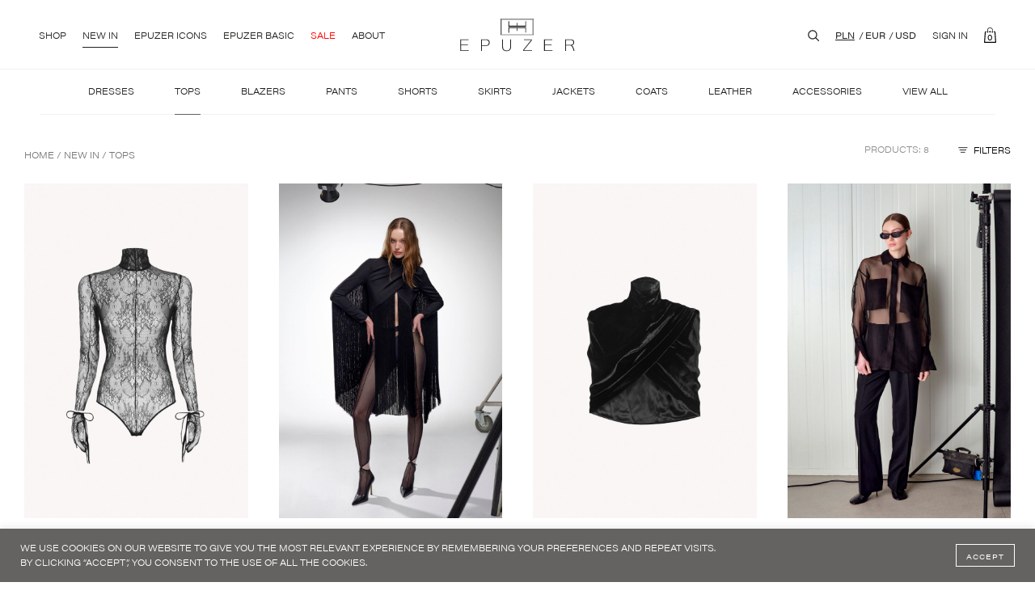

--- FILE ---
content_type: text/html; charset=UTF-8
request_url: https://epuzer.com/product-category/new-in/tops-new-in/
body_size: 29125
content:
<!DOCTYPE html>
<html lang="en">

<head>
    <meta charset="UTF-8">
    <meta http-equiv="X-UA-Compatible" content="IE=edge">
    <meta name="viewport" content="width=device-width, initial-scale=1.0">
    <meta name='robots' content='index, follow, max-image-preview:large, max-snippet:-1, max-video-preview:-1' />

<!-- Google Tag Manager for WordPress by gtm4wp.com -->
<script data-cfasync="false" data-pagespeed-no-defer>//<![CDATA[
	var gtm4wp_datalayer_name = "dataLayer";
	var dataLayer = dataLayer || [];
	const gtm4wp_use_sku_instead        = 0;
	const gtm4wp_id_prefix              = '';
	const gtm4wp_remarketing            = 1;
	const gtm4wp_eec                    = 1;
	const gtm4wp_classicec              = false;
	const gtm4wp_currency               = 'PLN';
	const gtm4wp_product_per_impression = 0;
	const gtm4wp_needs_shipping_address = false;
	const gtm4wp_business_vertical      = 'retail';
	const gtm4wp_business_vertical_id   = 'id';
//]]>
</script>
<!-- End Google Tag Manager for WordPress by gtm4wp.com --><script>
const gtm4wp_is_safari = /^((?!chrome|android).)*safari/i.test(navigator.userAgent);
if ( gtm4wp_is_safari ) {
	window.addEventListener('pageshow', function(event) {
		if ( event.persisted ) {
			// if Safari loads the page from cache usually by navigating with the back button
			// it creates issues with product list click tracking
			// therefore GTM4WP forces the page reload in this browser
			window.location.reload();
		}
	});
}
</script>
	<!-- This site is optimized with the Yoast SEO plugin v23.3 - https://yoast.com/wordpress/plugins/seo/ -->
	<title>Tops - EPUZER.COM</title>
	<link rel="canonical" href="https://epuzer.com/product-category/new-in/tops-new-in/" />
	<meta property="og:locale" content="en_US" />
	<meta property="og:type" content="article" />
	<meta property="og:title" content="Tops - EPUZER.COM" />
	<meta property="og:url" content="https://epuzer.com/product-category/new-in/tops-new-in/" />
	<meta property="og:site_name" content="EPUZER.COM" />
	<meta property="og:image" content="https://epuzer.com/wp-content/uploads/2025/09/EPUZER_OUT-DOOR-JOCKER-.jpg" />
	<meta property="og:image:width" content="1200" />
	<meta property="og:image:height" content="630" />
	<meta property="og:image:type" content="image/jpeg" />
	<meta name="twitter:card" content="summary_large_image" />
	<script type="application/ld+json" class="yoast-schema-graph">{"@context":"https://schema.org","@graph":[{"@type":"CollectionPage","@id":"https://epuzer.com/product-category/new-in/tops-new-in/","url":"https://epuzer.com/product-category/new-in/tops-new-in/","name":"Tops - EPUZER.COM","isPartOf":{"@id":"https://epuzer.com/#website"},"primaryImageOfPage":{"@id":"https://epuzer.com/product-category/new-in/tops-new-in/#primaryimage"},"image":{"@id":"https://epuzer.com/product-category/new-in/tops-new-in/#primaryimage"},"thumbnailUrl":"https://epuzer.com/wp-content/uploads/2025/08/EPUZER-TURTLENECK-LACE-BODYSUIT-A.jpg","breadcrumb":{"@id":"https://epuzer.com/product-category/new-in/tops-new-in/#breadcrumb"},"inLanguage":"en-US"},{"@type":"ImageObject","inLanguage":"en-US","@id":"https://epuzer.com/product-category/new-in/tops-new-in/#primaryimage","url":"https://epuzer.com/wp-content/uploads/2025/08/EPUZER-TURTLENECK-LACE-BODYSUIT-A.jpg","contentUrl":"https://epuzer.com/wp-content/uploads/2025/08/EPUZER-TURTLENECK-LACE-BODYSUIT-A.jpg","width":1366,"height":2048},{"@type":"BreadcrumbList","@id":"https://epuzer.com/product-category/new-in/tops-new-in/#breadcrumb","itemListElement":[{"@type":"ListItem","position":1,"name":"Home","item":"https://epuzer.com/"},{"@type":"ListItem","position":2,"name":"New In","item":"https://epuzer.com/product-category/new-in/"},{"@type":"ListItem","position":3,"name":"Tops"}]},{"@type":"WebSite","@id":"https://epuzer.com/#website","url":"https://epuzer.com/","name":"EPUZER.COM","description":"","potentialAction":[{"@type":"SearchAction","target":{"@type":"EntryPoint","urlTemplate":"https://epuzer.com/?s={search_term_string}"},"query-input":"required name=search_term_string"}],"inLanguage":"en-US"}]}</script>
	<!-- / Yoast SEO plugin. -->


<script type='application/javascript'>console.log('PixelYourSite Free version 9.4.7.1');</script>
<link rel='dns-prefetch' href='//static.klaviyo.com' />
<link rel="alternate" type="application/rss+xml" title="EPUZER.COM &raquo; Tops Category Feed" href="https://epuzer.com/product-category/new-in/tops-new-in/feed/" />
<style id='wp-img-auto-sizes-contain-inline-css' type='text/css'>
img:is([sizes=auto i],[sizes^="auto," i]){contain-intrinsic-size:3000px 1500px}
/*# sourceURL=wp-img-auto-sizes-contain-inline-css */
</style>
<link rel='stylesheet' id='woocommerce-multi-currency-css' href='https://epuzer.com/wp-content/plugins/woocommerce-multi-currency/css/woocommerce-multi-currency.min.css?ver=2.1.11' type='text/css' media='all' />
<style id='woocommerce-multi-currency-inline-css' type='text/css'>
.woocommerce-multi-currency .wmc-list-currencies .wmc-currency.wmc-active,.woocommerce-multi-currency .wmc-list-currencies .wmc-currency:hover {background: #f78080 !important;}
		.woocommerce-multi-currency .wmc-list-currencies .wmc-currency,.woocommerce-multi-currency .wmc-title, .woocommerce-multi-currency.wmc-price-switcher a {background: #212121 !important;}
		.woocommerce-multi-currency .wmc-title, .woocommerce-multi-currency .wmc-list-currencies .wmc-currency span,.woocommerce-multi-currency .wmc-list-currencies .wmc-currency a,.woocommerce-multi-currency.wmc-price-switcher a {color: #ffffff !important;}.woocommerce-multi-currency.wmc-shortcode .wmc-currency{background-color:#ffffff;color:#212121}.woocommerce-multi-currency.wmc-shortcode .wmc-current-currency{background-color:#ffffff;color:#212121}.woocommerce-multi-currency.wmc-shortcode.vertical-currency-symbols-circle .wmc-currency-wrapper:hover .wmc-sub-currency {animation: height_slide 200ms;}@keyframes height_slide {0% {height: 0;} 100% {height: 200%;} }
/*# sourceURL=woocommerce-multi-currency-inline-css */
</style>
<style id='wp-emoji-styles-inline-css' type='text/css'>

	img.wp-smiley, img.emoji {
		display: inline !important;
		border: none !important;
		box-shadow: none !important;
		height: 1em !important;
		width: 1em !important;
		margin: 0 0.07em !important;
		vertical-align: -0.1em !important;
		background: none !important;
		padding: 0 !important;
	}
/*# sourceURL=wp-emoji-styles-inline-css */
</style>
<style id='wp-block-library-inline-css' type='text/css'>
:root{--wp-block-synced-color:#7a00df;--wp-block-synced-color--rgb:122,0,223;--wp-bound-block-color:var(--wp-block-synced-color);--wp-editor-canvas-background:#ddd;--wp-admin-theme-color:#007cba;--wp-admin-theme-color--rgb:0,124,186;--wp-admin-theme-color-darker-10:#006ba1;--wp-admin-theme-color-darker-10--rgb:0,107,160.5;--wp-admin-theme-color-darker-20:#005a87;--wp-admin-theme-color-darker-20--rgb:0,90,135;--wp-admin-border-width-focus:2px}@media (min-resolution:192dpi){:root{--wp-admin-border-width-focus:1.5px}}.wp-element-button{cursor:pointer}:root .has-very-light-gray-background-color{background-color:#eee}:root .has-very-dark-gray-background-color{background-color:#313131}:root .has-very-light-gray-color{color:#eee}:root .has-very-dark-gray-color{color:#313131}:root .has-vivid-green-cyan-to-vivid-cyan-blue-gradient-background{background:linear-gradient(135deg,#00d084,#0693e3)}:root .has-purple-crush-gradient-background{background:linear-gradient(135deg,#34e2e4,#4721fb 50%,#ab1dfe)}:root .has-hazy-dawn-gradient-background{background:linear-gradient(135deg,#faaca8,#dad0ec)}:root .has-subdued-olive-gradient-background{background:linear-gradient(135deg,#fafae1,#67a671)}:root .has-atomic-cream-gradient-background{background:linear-gradient(135deg,#fdd79a,#004a59)}:root .has-nightshade-gradient-background{background:linear-gradient(135deg,#330968,#31cdcf)}:root .has-midnight-gradient-background{background:linear-gradient(135deg,#020381,#2874fc)}:root{--wp--preset--font-size--normal:16px;--wp--preset--font-size--huge:42px}.has-regular-font-size{font-size:1em}.has-larger-font-size{font-size:2.625em}.has-normal-font-size{font-size:var(--wp--preset--font-size--normal)}.has-huge-font-size{font-size:var(--wp--preset--font-size--huge)}.has-text-align-center{text-align:center}.has-text-align-left{text-align:left}.has-text-align-right{text-align:right}.has-fit-text{white-space:nowrap!important}#end-resizable-editor-section{display:none}.aligncenter{clear:both}.items-justified-left{justify-content:flex-start}.items-justified-center{justify-content:center}.items-justified-right{justify-content:flex-end}.items-justified-space-between{justify-content:space-between}.screen-reader-text{border:0;clip-path:inset(50%);height:1px;margin:-1px;overflow:hidden;padding:0;position:absolute;width:1px;word-wrap:normal!important}.screen-reader-text:focus{background-color:#ddd;clip-path:none;color:#444;display:block;font-size:1em;height:auto;left:5px;line-height:normal;padding:15px 23px 14px;text-decoration:none;top:5px;width:auto;z-index:100000}html :where(.has-border-color){border-style:solid}html :where([style*=border-top-color]){border-top-style:solid}html :where([style*=border-right-color]){border-right-style:solid}html :where([style*=border-bottom-color]){border-bottom-style:solid}html :where([style*=border-left-color]){border-left-style:solid}html :where([style*=border-width]){border-style:solid}html :where([style*=border-top-width]){border-top-style:solid}html :where([style*=border-right-width]){border-right-style:solid}html :where([style*=border-bottom-width]){border-bottom-style:solid}html :where([style*=border-left-width]){border-left-style:solid}html :where(img[class*=wp-image-]){height:auto;max-width:100%}:where(figure){margin:0 0 1em}html :where(.is-position-sticky){--wp-admin--admin-bar--position-offset:var(--wp-admin--admin-bar--height,0px)}@media screen and (max-width:600px){html :where(.is-position-sticky){--wp-admin--admin-bar--position-offset:0px}}
/*wp_block_styles_on_demand_placeholder:6978afe25c3fa*/
/*# sourceURL=wp-block-library-inline-css */
</style>
<style id='classic-theme-styles-inline-css' type='text/css'>
/*! This file is auto-generated */
.wp-block-button__link{color:#fff;background-color:#32373c;border-radius:9999px;box-shadow:none;text-decoration:none;padding:calc(.667em + 2px) calc(1.333em + 2px);font-size:1.125em}.wp-block-file__button{background:#32373c;color:#fff;text-decoration:none}
/*# sourceURL=/wp-includes/css/classic-themes.min.css */
</style>
<link rel='stylesheet' id='contact-form-7-css' href='https://epuzer.com/wp-content/plugins/contact-form-7/includes/css/styles.css?ver=5.5.3' type='text/css' media='all' />
<link rel='stylesheet' id='cookie-law-info-css' href='https://epuzer.com/wp-content/plugins/cookie-law-info/public/css/cookie-law-info-public.css?ver=2.0.1' type='text/css' media='all' />
<link rel='stylesheet' id='cookie-law-info-gdpr-css' href='https://epuzer.com/wp-content/plugins/cookie-law-info/public/css/cookie-law-info-gdpr.css?ver=2.0.1' type='text/css' media='all' />
<link rel='stylesheet' id='woocommerce-layout-css' href='https://epuzer.com/wp-content/plugins/woocommerce/assets/css/woocommerce-layout.css?ver=5.2.5' type='text/css' media='all' />
<link rel='stylesheet' id='woocommerce-smallscreen-css' href='https://epuzer.com/wp-content/plugins/woocommerce/assets/css/woocommerce-smallscreen.css?ver=5.2.5' type='text/css' media='only screen and (max-width: 768px)' />
<link rel='stylesheet' id='woocommerce-general-css' href='https://epuzer.com/wp-content/plugins/woocommerce/assets/css/woocommerce.css?ver=5.2.5' type='text/css' media='all' />
<style id='woocommerce-inline-inline-css' type='text/css'>
.woocommerce form .form-row .required { visibility: visible; }
/*# sourceURL=woocommerce-inline-inline-css */
</style>
<link rel='stylesheet' id='flexible_shipping_notices-css' href='https://epuzer.com/wp-content/plugins/flexible-shipping/vendor_prefixed/wpdesk/wp-wpdesk-fs-table-rate/assets/css/notices.css?ver=4.5.0.247' type='text/css' media='all' />
<link rel='stylesheet' id='main-css' href='https://epuzer.com/wp-content/themes/epuzer/build/css/style.min.css?ver=9581840' type='text/css' media='all' />
<link rel='stylesheet' id='tablepress-custom-css' href='https://epuzer.com/wp-content/tablepress-custom.min.css?ver=4' type='text/css' media='all' />
<link rel='stylesheet' id='woo-variation-swatches-css' href='https://epuzer.com/wp-content/plugins/woo-variation-swatches/assets/css/frontend.min.css?ver=1.1.17' type='text/css' media='all' />
<style id='woo-variation-swatches-inline-css' type='text/css'>
.variable-item:not(.radio-variable-item) { width : 30px; height : 30px; } .wvs-style-squared .button-variable-item { min-width : 30px; } .button-variable-item span { font-size : 16px; }
/*# sourceURL=woo-variation-swatches-inline-css */
</style>
<link rel='stylesheet' id='woo-variation-swatches-theme-override-css' href='https://epuzer.com/wp-content/plugins/woo-variation-swatches/assets/css/wvs-theme-override.min.css?ver=1.1.17' type='text/css' media='all' />
<script type="text/template" id="tmpl-variation-template">
	<div class="woocommerce-variation-description">{{{ data.variation.variation_description }}}</div>
	<div class="woocommerce-variation-price">{{{ data.variation.price_html }}}</div>
	<div class="woocommerce-variation-availability">{{{ data.variation.availability_html }}}</div>
</script>
<script type="text/template" id="tmpl-unavailable-variation-template">
	<p>Sorry, this product is unavailable. Please choose a different combination.</p>
</script>
<script type="text/javascript" src="https://epuzer.com/wp-includes/js/jquery/jquery.min.js?ver=3.7.1" id="jquery-core-js"></script>
<script type="text/javascript" src="https://epuzer.com/wp-includes/js/jquery/jquery-migrate.min.js?ver=3.4.1" id="jquery-migrate-js"></script>
<script type="text/javascript" id="woocommerce-multi-currency-js-extra">
/* <![CDATA[ */
var wooMultiCurrencyParams = {"enableCacheCompatible":"0","ajaxUrl":"https://epuzer.com/wp-admin/admin-ajax.php","switchByJS":"1"};
//# sourceURL=woocommerce-multi-currency-js-extra
/* ]]> */
</script>
<script type="text/javascript" src="https://epuzer.com/wp-content/plugins/woocommerce-multi-currency/js/woocommerce-multi-currency.min.js?ver=2.1.11" id="woocommerce-multi-currency-js"></script>
<script type="text/javascript" id="cookie-law-info-js-extra">
/* <![CDATA[ */
var Cli_Data = {"nn_cookie_ids":[],"cookielist":[],"non_necessary_cookies":[],"ccpaEnabled":"","ccpaRegionBased":"","ccpaBarEnabled":"","ccpaType":"gdpr","js_blocking":"1","custom_integration":"","triggerDomRefresh":"","secure_cookies":""};
var cli_cookiebar_settings = {"animate_speed_hide":"500","animate_speed_show":"500","background":"#0a0a0a","border":"#b1a6a6c2","border_on":"","button_1_button_colour":"#0a0202","button_1_button_hover":"#080202","button_1_link_colour":"#fff","button_1_as_button":"1","button_1_new_win":"","button_2_button_colour":"#333","button_2_button_hover":"#292929","button_2_link_colour":"#444","button_2_as_button":"","button_2_hidebar":"","button_3_button_colour":"#3566bb","button_3_button_hover":"#2a5296","button_3_link_colour":"#fff","button_3_as_button":"1","button_3_new_win":"","button_4_button_colour":"#000","button_4_button_hover":"#000000","button_4_link_colour":"#333333","button_4_as_button":"","button_7_button_colour":"#61a229","button_7_button_hover":"#4e8221","button_7_link_colour":"#fff","button_7_as_button":"1","button_7_new_win":"","font_family":"inherit","header_fix":"","notify_animate_hide":"1","notify_animate_show":"","notify_div_id":"#cookie-law-info-bar","notify_position_horizontal":"right","notify_position_vertical":"bottom","scroll_close":"","scroll_close_reload":"","accept_close_reload":"","reject_close_reload":"","showagain_tab":"","showagain_background":"#fff","showagain_border":"#000","showagain_div_id":"#cookie-law-info-again","showagain_x_position":"100px","text":"#ffffff","show_once_yn":"","show_once":"10000","logging_on":"","as_popup":"","popup_overlay":"1","bar_heading_text":"","cookie_bar_as":"banner","popup_showagain_position":"bottom-right","widget_position":"left"};
var log_object = {"ajax_url":"https://epuzer.com/wp-admin/admin-ajax.php"};
//# sourceURL=cookie-law-info-js-extra
/* ]]> */
</script>
<script type="text/javascript" src="https://epuzer.com/wp-content/plugins/cookie-law-info/public/js/cookie-law-info-public.js?ver=2.0.1" id="cookie-law-info-js"></script>
<script type="text/javascript" src="https://epuzer.com/wp-content/plugins/woocommerce/assets/js/jquery-blockui/jquery.blockUI.min.js?ver=2.70" id="jquery-blockui-js"></script>
<script type="text/javascript" src="https://epuzer.com/wp-content/plugins/duracelltomi-google-tag-manager/js/gtm4wp-woocommerce-enhanced.js?ver=1.14.2" id="gtm4wp-woocommerce-enhanced-js"></script>
<script type="text/javascript" src="https://epuzer.com/wp-content/plugins/pixelyoursite/dist/scripts/jquery.bind-first-0.2.3.min.js?ver=6.9" id="jquery-bind-first-js"></script>
<script type="text/javascript" src="https://epuzer.com/wp-content/plugins/pixelyoursite/dist/scripts/js.cookie-2.1.3.min.js?ver=2.1.3" id="js-cookie-pys-js"></script>
<script type="text/javascript" id="pys-js-extra">
/* <![CDATA[ */
var pysOptions = {"staticEvents":{"facebook":{"woo_view_category":[{"delay":0,"type":"static","name":"ViewCategory","pixelIds":["3161395944180473"],"eventID":"47f135e0-b073-4588-a3aa-690f93cceed6","params":{"content_type":"product","content_category":"New In","content_name":"Tops","content_ids":["555688","555816","555831","555708","555750"],"page_title":"Tops","post_type":"product_cat","post_id":88,"plugin":"PixelYourSite","user_role":"guest","event_url":"epuzer.com/product-category/new-in/tops-new-in/"},"e_id":"woo_view_category","ids":[],"hasTimeWindow":false,"timeWindow":0,"woo_order":"","edd_order":""}],"init_event":[{"delay":0,"type":"static","name":"PageView","pixelIds":["3161395944180473"],"eventID":"833c0751-8ec3-44a5-9f70-411e4dd5da28","params":{"page_title":"Tops","post_type":"product_cat","post_id":88,"plugin":"PixelYourSite","user_role":"guest","event_url":"epuzer.com/product-category/new-in/tops-new-in/"},"e_id":"init_event","ids":[],"hasTimeWindow":false,"timeWindow":0,"woo_order":"","edd_order":""}]}},"dynamicEvents":{"automatic_event_form":{"facebook":{"delay":0,"type":"dyn","name":"Form","pixelIds":["3161395944180473"],"eventID":"3060c610-3983-4d69-94e1-02c59159af7f","params":{"page_title":"Tops","post_type":"product_cat","post_id":88,"plugin":"PixelYourSite","user_role":"guest","event_url":"epuzer.com/product-category/new-in/tops-new-in/"},"e_id":"automatic_event_form","ids":[],"hasTimeWindow":false,"timeWindow":0,"woo_order":"","edd_order":""}},"automatic_event_download":{"facebook":{"delay":0,"type":"dyn","name":"Download","extensions":["","doc","exe","js","pdf","ppt","tgz","zip","xls"],"pixelIds":["3161395944180473"],"eventID":"ec336263-a92a-420f-8a31-a6214be02417","params":{"page_title":"Tops","post_type":"product_cat","post_id":88,"plugin":"PixelYourSite","user_role":"guest","event_url":"epuzer.com/product-category/new-in/tops-new-in/"},"e_id":"automatic_event_download","ids":[],"hasTimeWindow":false,"timeWindow":0,"woo_order":"","edd_order":""}},"automatic_event_comment":{"facebook":{"delay":0,"type":"dyn","name":"Comment","pixelIds":["3161395944180473"],"eventID":"4283b5a6-1f78-4fdc-866a-96b65fe393c8","params":{"page_title":"Tops","post_type":"product_cat","post_id":88,"plugin":"PixelYourSite","user_role":"guest","event_url":"epuzer.com/product-category/new-in/tops-new-in/"},"e_id":"automatic_event_comment","ids":[],"hasTimeWindow":false,"timeWindow":0,"woo_order":"","edd_order":""}},"woo_add_to_cart_on_button_click":{"facebook":{"delay":0,"type":"dyn","name":"AddToCart","pixelIds":["3161395944180473"],"eventID":"2ef348cb-9a75-4151-b986-bc713bf06f72","params":{"page_title":"Tops","post_type":"product_cat","post_id":88,"plugin":"PixelYourSite","user_role":"guest","event_url":"epuzer.com/product-category/new-in/tops-new-in/"},"e_id":"woo_add_to_cart_on_button_click","ids":[],"hasTimeWindow":false,"timeWindow":0,"woo_order":"","edd_order":""}}},"triggerEvents":[],"triggerEventTypes":[],"facebook":{"pixelIds":["3161395944180473"],"advancedMatching":[],"advancedMatchingEnabled":false,"removeMetadata":false,"contentParams":{"post_type":"product_cat","post_id":88,"content_name":"Tops"},"commentEventEnabled":true,"wooVariableAsSimple":false,"downloadEnabled":true,"formEventEnabled":true,"serverApiEnabled":true,"wooCRSendFromServer":false,"send_external_id":null},"debug":"","siteUrl":"https://epuzer.com","ajaxUrl":"https://epuzer.com/wp-admin/admin-ajax.php","ajax_event":"fcefa960b2","enable_remove_download_url_param":"1","cookie_duration":"7","last_visit_duration":"60","enable_success_send_form":"","ajaxForServerEvent":"1","send_external_id":"1","external_id_expire":"180","gdpr":{"ajax_enabled":true,"all_disabled_by_api":true,"facebook_disabled_by_api":false,"analytics_disabled_by_api":false,"google_ads_disabled_by_api":false,"pinterest_disabled_by_api":false,"bing_disabled_by_api":false,"externalID_disabled_by_api":false,"facebook_prior_consent_enabled":true,"analytics_prior_consent_enabled":true,"google_ads_prior_consent_enabled":null,"pinterest_prior_consent_enabled":true,"bing_prior_consent_enabled":true,"cookiebot_integration_enabled":false,"cookiebot_facebook_consent_category":"marketing","cookiebot_analytics_consent_category":"statistics","cookiebot_tiktok_consent_category":"marketing","cookiebot_google_ads_consent_category":null,"cookiebot_pinterest_consent_category":"marketing","cookiebot_bing_consent_category":"marketing","consent_magic_integration_enabled":false,"real_cookie_banner_integration_enabled":false,"cookie_notice_integration_enabled":false,"cookie_law_info_integration_enabled":true},"cookie":{"disabled_all_cookie":false,"disabled_advanced_form_data_cookie":false,"disabled_landing_page_cookie":false,"disabled_first_visit_cookie":false,"disabled_trafficsource_cookie":false,"disabled_utmTerms_cookie":false,"disabled_utmId_cookie":false},"woo":{"enabled":true,"enabled_save_data_to_orders":true,"addToCartOnButtonEnabled":true,"addToCartOnButtonValueEnabled":true,"addToCartOnButtonValueOption":"price","singleProductId":null,"removeFromCartSelector":"form.woocommerce-cart-form .remove","addToCartCatchMethod":"add_cart_js","is_order_received_page":false,"containOrderId":false},"edd":{"enabled":false}};
//# sourceURL=pys-js-extra
/* ]]> */
</script>
<script type="text/javascript" src="https://epuzer.com/wp-content/plugins/pixelyoursite/dist/scripts/public.js?ver=9.4.7.1" id="pys-js"></script>
<script type="text/javascript" src="https://epuzer.com/wp-includes/js/underscore.min.js?ver=1.13.7" id="underscore-js"></script>
<script type="text/javascript" id="wp-util-js-extra">
/* <![CDATA[ */
var _wpUtilSettings = {"ajax":{"url":"/wp-admin/admin-ajax.php"}};
//# sourceURL=wp-util-js-extra
/* ]]> */
</script>
<script type="text/javascript" src="https://epuzer.com/wp-includes/js/wp-util.min.js?ver=6.9" id="wp-util-js"></script>
<script type="text/javascript" id="wc-add-to-cart-variation-js-extra">
/* <![CDATA[ */
var wc_add_to_cart_variation_params = {"wc_ajax_url":"/?wc-ajax=%%endpoint%%","i18n_no_matching_variations_text":"Sorry, no products matched your selection. Please choose a different combination.","i18n_make_a_selection_text":"Please select some product options before adding this product to your cart.","i18n_unavailable_text":"Sorry, this product is unavailable. Please choose a different combination."};
//# sourceURL=wc-add-to-cart-variation-js-extra
/* ]]> */
</script>
<script type="text/javascript" src="https://epuzer.com/wp-content/plugins/woocommerce/assets/js/frontend/add-to-cart-variation.min.js?ver=5.2.5" id="wc-add-to-cart-variation-js"></script>
<script type="text/javascript" id="woo-variation-swatches-js-extra">
/* <![CDATA[ */
var woo_variation_swatches_options = {"is_product_page":"","show_variation_label":"1","variation_label_separator":":","wvs_nonce":"4873294511"};
//# sourceURL=woo-variation-swatches-js-extra
/* ]]> */
</script>
<script type="text/javascript" defer src="https://epuzer.com/wp-content/plugins/woo-variation-swatches/assets/js/frontend.min.js?ver=1.1.17" id="woo-variation-swatches-js"></script>
<script type="text/javascript" id="woocommerce-multi-currency-switcher-js-extra">
/* <![CDATA[ */
var _woocommerce_multi_currency_params = {"use_session":"0","ajax_url":"https://epuzer.com/wp-admin/admin-ajax.php"};
//# sourceURL=woocommerce-multi-currency-switcher-js-extra
/* ]]> */
</script>
<script type="text/javascript" src="https://epuzer.com/wp-content/plugins/woocommerce-multi-currency/js/woocommerce-multi-currency-switcher.js?ver=2.1.11" id="woocommerce-multi-currency-switcher-js"></script>
<link rel="https://api.w.org/" href="https://epuzer.com/wp-json/" /><link rel="EditURI" type="application/rsd+xml" title="RSD" href="https://epuzer.com/xmlrpc.php?rsd" />
<meta name="generator" content="WordPress 6.9" />
<meta name="generator" content="WooCommerce 5.2.5" />
<!-- HFCM by 99 Robots - Snippet # 1: HEAD -->
<meta name="google-site-verification" content="TwGsSm-j3_CYtiU0UWTPy0qoXCCx8yLeK214Kix_CR4" />
<meta name="p:domain_verify" content="8f4493c8ddc82902e90f4d38491cab49"/>

<meta name="facebook-domain-verification" content="f9hqeg4sqb8mgdbl234hi4es7ic503" />

<!-- TikTok Pixel Code
<script>
!function (w, d, t) {
w.TiktokAnalyticsObject=t;var ttq=w[t]=w[t]||[];ttq.methods=["page","track","identify","instances","debug","on","off","once","ready","alias","group","enableCookie","disableCookie"],ttq.setAndDefer=function(t,e){t[e]=function(){t.push([e].concat(Array.prototype.slice.call(arguments,0)))}};for(var i=0;i<ttq.methods.length;i++)ttq.setAndDefer(ttq,ttq.methods[i]);ttq.instance=function(t){for(var e=ttq._i[t]||[],n=0;n<ttq.methods.length;n++)ttq.setAndDefer(e,ttq.methods[n]);return e},ttq.load=function(e,n){var i="https://analytics.tiktok.com/i18n/pixel/events.js";ttq._i=ttq._i||{},ttq._i[e]=[],ttq._i[e]._u=i,ttq._t=ttq._t||{},ttq._t[e]=+new Date,ttq._o=ttq._o||{},ttq._o[e]=n||{};var o=document.createElement("script");o.type="text/javascript",o.async=!0,o.src=i+"?sdkid="+e+"&lib="+t;var a=document.getElementsByTagName("script")[0];a.parentNode.insertBefore(o,a)};
ttq.load('CFKM2V3C77U7HEMA3QU0');
ttq.page();
}(window, document, 'ttq');
</script> -->


<!-- /end HFCM by 99 Robots -->
<style>.lmp_button {
transition: all .3s ease-in-out;
    letter-spacing: 2.6px;
}</style><style>
                .lmp_load_more_button.br_lmp_button_settings .lmp_button:hover {
                    background-color: #22201e!important;
                    color: #ffffff!important;
                }
                .lmp_load_more_button.br_lmp_prev_settings .lmp_button:hover {
                    background-color: #9999ff!important;
                    color: #111111!important;
                }li.product.lazy, .berocket_lgv_additional_data.lazy{opacity:0;}</style><script>
	!function (w, d, t) {
	  w.TiktokAnalyticsObject=t;var ttq=w[t]=w[t]||[];ttq.methods=["page","track","identify","instances","debug","on","off","once","ready","alias","group","enableCookie","disableCookie"],ttq.setAndDefer=function(t,e){t[e]=function(){t.push([e].concat(Array.prototype.slice.call(arguments,0)))}};for(var i=0;i<ttq.methods.length;i++)ttq.setAndDefer(ttq,ttq.methods[i]);ttq.instance=function(t){for(var e=ttq._i[t]||[],n=0;n<ttq.methods.length;n++)ttq.setAndDefer(e,ttq.methods[n]);return e},ttq.load=function(e,n){var i="https://analytics.tiktok.com/i18n/pixel/events.js";ttq._i=ttq._i||{},ttq._i[e]=[],ttq._i[e]._u=i,ttq._t=ttq._t||{},ttq._t[e]=+new Date,ttq._o=ttq._o||{},ttq._o[e]=n||{};var o=document.createElement("script");o.type="text/javascript",o.async=!0,o.src=i+"?sdkid="+e+"&lib="+t;var a=document.getElementsByTagName("script")[0];a.parentNode.insertBefore(o,a)};


	  ttq.load('CFKM2V3C77U7HEMA3QU0');
	  ttq.page();
	}(window, document, 'ttq');
</script>
<script>
	ttq.track('Browse')
</script>

<!-- Google Tag Manager for WordPress by gtm4wp.com -->
<script data-cfasync="false" data-pagespeed-no-defer>//<![CDATA[
	var dataLayer_content = {"pagePostType":"product","pagePostType2":"tax-product","pageCategory":[],"ecomm_prodid":[],"ecomm_pagetype":"category","ecomm_totalvalue":0};
	dataLayer.push( dataLayer_content );//]]>
</script>
<script data-cfasync="false">//<![CDATA[
(function(w,d,s,l,i){w[l]=w[l]||[];w[l].push({'gtm.start':
new Date().getTime(),event:'gtm.js'});var f=d.getElementsByTagName(s)[0],
j=d.createElement(s),dl=l!='dataLayer'?'&l='+l:'';j.async=true;j.src=
'//www.googletagmanager.com/gtm.'+'js?id='+i+dl;f.parentNode.insertBefore(j,f);
})(window,document,'script','dataLayer','GTM-NNKSGRJ');//]]>
</script>
<!-- End Google Tag Manager -->
<!-- End Google Tag Manager for WordPress by gtm4wp.com -->	<noscript><style>.woocommerce-product-gallery{ opacity: 1 !important; }</style></noscript>
	<link rel="icon" href="https://epuzer.com/wp-content/uploads/2022/02/cropped-EPUZER-32x32.jpg" sizes="32x32" />
<link rel="icon" href="https://epuzer.com/wp-content/uploads/2022/02/cropped-EPUZER-192x192.jpg" sizes="192x192" />
<link rel="apple-touch-icon" href="https://epuzer.com/wp-content/uploads/2022/02/cropped-EPUZER-180x180.jpg" />
<meta name="msapplication-TileImage" content="https://epuzer.com/wp-content/uploads/2022/02/cropped-EPUZER-270x270.jpg" />
		<style type="text/css" id="wp-custom-css">
			.grecaptcha-badge {
	display:none !important;
}

.lmp_load_more_button {
    width: 100%;
    text-align: center;
}

.lmp_load_more_button .lmp_button {
    display: inline-block;
}

.cli-style-v2 .cli-bar-btn_container .cli-plugin-button {
	
    border: 1px solid #fff;
    letter-spacing: 1.2px;
}

.woocommerce div.product:after {
	content: '';
	clear: both;
	display: table;
	float: none;
}

.cli-style-v2 .cli-bar-btn_container .cli-plugin-button:hover {
	background-color: #fff !important;
	color: #000 !important;
}
.about-us-text {
	margin: 0 0;
}
.about-us-text .container {
	margin-top: 50px;
	margin-bottom: 50px;
}
.woocommerce-form__label-for-checkbox span {
	line-height: 18px;
}
.about-us-text ~ .collection-item--small {
	float: left;
}

.about-us-text  p {
	margin-top: 0;
}
.about-us-text > svg + p {
	margin-top: 45px;
}
.about-us-text:before,
.about-us-text ~ .collection-item--small + .collection-item--small:after {
	content: '';
	clear: both;
	display: table;
	float: none;
}
.lowest-price svg {
	
    width: 16px;
    position: relative;
    top: 3px;
    opacity: 0.6;
	margin-left: 4px;
}

.lowest-price:hover span {
	display: block;
}

.lowest-price span {
	display: none;
    position: absolute;
    width: 100%;
    background: white;
    left: 0;
    top: 100%;
    z-index: 10;
    border: 1px solid rgba(101,99,98,0.1);
    line-height: 1.4;
    padding: 15px;
}

.lowest-price {
	position: relative;
	display: block;    font-size: 8px;
    margin-top: -8px;
    line-height: 1.3;
    margin-top: 0;
    margin-bottom: 10px;
}
.products .woocommerce-loop-product__link .lowest-price {
	display: none;
}

.woocommerce form .form-row .input-checkbox, .woocommerce-form__input-checkbox {
	min-width: 21px;
	min-height: 21px;
}

#billing_nip_field {
	display: none;
}

.collections-menu ul {
	padding-bottom: 0 !important;
}

.safari-video-fix {
	object-fit: unset !important;
}

.header {
	flex-wrap: wrap;
}

@media(min-width: 961px) {
.contact-boxes {
	margin-bottom: 1px;
}
}

.top-bar {
    position: static;
    top: 0;
    text-align: center;
    background: white;
    width: 100%;
    box-shadow: 0px -99px 0px 100px #f1f1f1;
    padding: 0 15px;
    font-size: 11px;
    z-index: 100;
	overflow: hidden;
	transition: all .3s ease-in-out;
	display: flex;
	height: 30px;
	align-items: center;
	justify-content: center;
	color: red;
}

body:not(.home):not(.page-template-collection-page).has-promo-bar {
	padding-top: 114.5px !important;
}

@media(max-width: 999px) {
	
body:not(.home):not(.page-template-collection-page).has-promo-bar {
    padding-top: 97px !important;
}
}

.header.promo-bar-remove 
	.top-bar {
		height: 0;
	
}
.woocommerce div.product form.cart .woocommerce-variation-description p {
	margin-bottom: 0;
}
.woocommerce div.woocommerce-variation-description p {
	
    color: inherit;
    font-size: 12px;
}
.woocommerce-variation-description:not(:empty) ~ .woocommerce-variation-availability {
    display: none;
}

.products .product.has-hover-effect > a > div img:not(:first-child) {   
	position: absolute;
    top: 0;
    left: 0;
    width: 100%;
    height: auto;
    opacity: 0;
	z-index: 1;
	transition: opacity 300ms;
}

.products .product.has-hover-effect > a > div img:first-child {

	transition: opacity 300ms;
}
.products .product.has-hover-effect > a:hover > div img:not(:first-child) {
	opacity: 1;
}
.products .product.has-hover-effect > a:hover > div img:first-child {
	opacity: 0;
}

.collection-item--video {
	position: relative;
	z-index: 2;
	overflow: hidden;
	padding-top: 56.25%;
}

.collection-item--video video {
	position: absolute;
	top: 0;
	left: 0;
	width: 100%;
    height: 101%;
	pointer-events: none;
}

.collection-item-mobile-video {
	display: none;
}
	.collection-item-desktop-video {
		display: block;
	}

	.collection-item--video video {
		
    object-fit: cover;
	}
@media(max-width: 767px) {
	.collection-item--video {
		padding-top: 177.7777777778%;
	}
	.collection-item-mobile-video {
		display: block;
	}
	
	.collection-item-desktop-video {
		display: none;
	}
	.woocommerce ul.products li.product {
		width: 50% !important;
    padding: 0 10px;
	}
	
	.woocommerce ul.products {
		margin-left: -25px;
		margin-right: -25px;
	}
	.woocommerce ul.products li.product {
		margin-bottom: 20px !important;
	
	}
	
	.woocommerce ul.products li.product .woocommerce-loop-product__title {
		margin-top: 15px;
		padding-left: 5px;
		padding-right: 5px;
	}
	
	.woocommerce ul.products li.product .price {
		    margin-top: 5px;
    padding-left: 5px;
    padding-right: 5px;
	}
	
}

.epuzer svg {
	
    width: 100%;
    height: auto;
}

@media(min-width: 768px) {
	.epuzer {
    margin-top: 80px;
    margin-bottom: 80px;}
	.epuzer svg {
		
    max-width: 35% !important;
    height: auto;
    margin-left: auto;
    margin-right: auto;
	}
}
@media(max-width: 767px) {
	.epuzer {
		margin: 30px 0;
	}
	.epuzer svg {
		
    max-width: 200px !important;
    margin-left: auto;
    margin-right: auto;
	}
}
/*.search-categories #menu-item-997,
.footer #menu-item-960,*/
.header #menu-item-556159,
.header #menu-item-556160,
.off-menu #menu-item-556161,
td.product-price ins .woocommerce-Price-amount, 
.off-item__meta__price ins .woocommerce-Price-amount,
.price ins .woocommerce-Price-amount {
	color: red;
}

.product-remove {
	display: table-cell !important;
}
.woocommerce a.remove:hover {
    background: transparent;
    color: red !important;
}

.woocommerce a.remove {
	
    background: transparent;
    color: black !important;
    font-size: 16px;
}

.woocommerce table.cart td.product-price {
	text-align: center;
}
@media(max-width: 999px) {
	.product-remove {
		
    width: 100%;
    max-width: 100%;
    display: block !important;
	}
	
	.woocommerce a.remove {
		
    margin-right: 0;
    margin-left: auto;
	}
}
.header__actions li:first-child {
	margin-top: 0;
}
.header__actions .woocommerce-multi-currency.wmc-shortcode.plain-horizontal {
	margin-top: 0;
}
.-js-show-search {
	display: block
}
.footer .mailpoet_form input:not([type="checkbox"]):hover {
	background-color: #fff !important;
}

.product-description__sizes a {
	text-decoration: underline;
}

.off-cart .submit-btn--strong {
	
    margin-top: 10px;
	background-color: #22201e;
	color:#fff;
}

.header-cart > a {
	position: relative;
}
.header-cart .text {
	display: block !important;
}
.header-cart svg {
	
    width: 15px;
	height: auto;
}

.header-cart a>span:not(.amount):not(.text) {
	    background: unset;
    padding: 0;
    position: absolute;
    right: 0;
    color: black;
    font-weight: normal;
    top: 50%;
    left: 50%;
    transform: translate(-50%, -50%);
    margin: 0;
    margin-top: 3px;
    font-size: 10px;
    font-size: 10px !important;
    margin-left: 0 !important;
    width: auto !important;
    height: auto !important;
    margin-right: 0 !important;
}

@media(max-width: 999px) {
	.epuzer-nav {
		
    margin-top: 11px;
	}
	.flex-control-thumbs {
		position: absolute;    bottom: 26px;
    right: 10px;
    flex-direction: row;
		display: flex;
		width: auto !important;
	}
	.woocommerce div.product div.images .flex-control-thumbs li img, .woocommerce div.product div.images .flex-control-thumbs li img.flex-active, .woocommerce div.product div.images .flex-control-thumbs li img:hover {
		opacity: 0 !important;
	}
	.flex-control-thumbs li {
		border-radius: 50%;
    background-color: #f6f4ee;
		width: 5px !important;
		height: 5px !important;
		margin: 0 5px !important;
		border: 1px solid #000;
	}
	.flex-control-thumbs li.aa {
		background-color: #000;
	}
	
	.woocommerce div.product div.images.woocommerce-product-gallery {
		margin-bottom: 5px;
	}
	
	.flex-viewport {
		height: auto !important;
	}
}


.entry-summary {
	display: flex;
	flex-direction: column;
}

.entry-summary .product_title {
	order: 1;
}

.entry-summary .price {
	order: 2;
}

.entry-summary .product-description {
	order: 4;
    border-top: 1px solid rgba(101,99,98,0.1);       margin-top: 0;
    padding-top: 21px;
}

.entry-summary .cart {
	order: 3;
}
.product-description__languages {
	top: 21px;
}
.woocommerce div.product form.cart .variations {
	margin-top: 0;
	padding-top: 0;
}
.woo-variation-swatches .variable-items-wrapper {
	position: relative;
	top: 2px;
}
.entry-summary .product_meta {
	order: 5;
	border: 0
		;margin-top: 10px;
	padding-top: 0;
	display:none;
}

.entry-summary .epuzer-share {
	order: 6;
}
.woocommerce div.product form.cart {
	margin-bottom: 23px;
}
.woocommerce div.product form.cart .button {
	margin-top: 0;
}
table.variations *, table.variations {
	line-height: 1 !important;
}
.woo-variation-swatches .variable-items-wrapper .variable-item:not(.radio-variable-item) {
	margin: 0 !important;
	padding: 0 !important;
}
.variations tr 
{
	margin-bottom: 0;
}

.woocommerce div.product form.cart .button {
	background-color: #22201e !important;
	color: #fff !important;
}
.epuzer-filters__filter--color span {
	width: 12px;
	height: 12px;
	border-radius: 4px;
	border: 1px solid black;
    display: block;
    margin-top: 6px;
	transition: all .3s ease;
}
.epuzer-filters__filter--color input:checked + label span:after {
	content: '';
	width: 100%;
	position: absolute;
	top: 100%;
    margin-top: 5px;
    left: 1px;
    background: #000;
    height: 1px;
    left: 0px;
    width: calc(100% + 2px);
    left: -1px;
}
.epuzer-filters__filter--color span {
	position: relative;
}
.epuzer-filters__filter--color input:hover + label span {
	opacity: .6
}

@media(min-width: 1000px) {
	.woocommerce div.product div.images .flex-control-thumbs {
		width: 100px;
		min-width: 100px;
		margin-right: 22px;
	}
	
	.flex-viewport {
    /* width: calc(100% - 122px); */
width: auto;
	}
	
	.woocommerce-page div.product div.images {
  
    width: calc(100vh - 270px);
    max-width: 63.5%;
    min-width: 63%;
	}
	
	.woocommerce-product-gallery__image {
	}
	
	.woocommerce-product-gallery__wrapper img {
		
    max-height: calc(100vh - 147px);
    width: auto !important;
		display: inline-block !important;
	}
	
	.product-main-wrapper {
		max-width: 1240px;
		margin-left: auto;
		margin-right: auto;
		width: 100%;
    width: 107vh;
	}
}

.woocommerce-LoopProduct-link > div {
	display: block;
	position: relative;
	overflow: hidden;
}

.woocommerce-LoopProduct-link video {
	
    position: absolute;
    top: 0;
    left: 0;
    width: 100%;
    height: 121%;
    object-fit: cover;
    z-index: 2;
    transform: translateY(-10%);
}

img[alt="video-image-new"] + svg {
	position: absolute;
	top: 50%;
	left: 50%;
	transform: translate(-50%, -50%);
	z-index: 2;
	width: 50px;
	pointer-events: none;
}
.flex-control-nav li {
	position: relative;
}
img[alt="video-image-new"] + svg path {
	fill: #fff;
}
.woocommerce-product-gallery__image__holderv {
	position: relative;
	width: 100%;
    padding-top: 150%;
}
.flex-viewport video {
	width: 100%;
	height: 120%;
	object-fit: cover;
	position: absolute;
	top: 0;
	left: -1px;
    transform: translateY(-10%);
}

@media(max-width: 999px) {
img[alt="video-image-new"] + svg {
	display: none !important;
}
}

.wpcf7 input[type="submit"] {
	appearance: none;
	border-radius: 0;
	-webkit-appearance: none;
}

@media(min-width: 1000px) {
	.collection-images__image {    width: 66.48vh;
    position: relative;
	}
	
	.collection-images__image img {
		position: absolute;
		top: 0;
		left: 0;
		object-fit: cover;
	}
}
body.home .link {
	text-transform: none;
	font-size: 13px;
}
.about-us-images--full img {
	max-width: 100%;
	width: 100%;
}

@media(max-width: 767px) {
	.collection-item img {
		min-height: unset;
	}
}

.woocommerce-LoopProduct-link video {
	height: 119%;
	background-position: center;
}

.contact-boxes .contact-box__title {
	align-items: flex-start;
}

.contact-boxes .contact-box__title svg {
	
    position: relative;
    top: -2px;
}

.collection-item--videosmall video {
	height: 119%;
}

@media (max-width: 767px) {
    .collection-item--video--scaled {
        padding-top: 145.777778% !important;
    }
}		</style>
			<style>
				.collections-menu {
			background-image: url(https://epuzer.com/wp-content/uploads/2022/11/221017_Epuzer_0574-2-2.jpg);
		}
			</style>
		
		<link rel="stylesheet" href="https://use.typekit.net/laz2yat.css">
		<style>
		* {
			font-family: 'acumin-pro-wide' !important;
			text-transform: uppercase !important;
			font-weight: 300;
		}
			
			.footer ul {
				font-size: 11px;
				line-height: 16px;
			}
			
			.header {
				font-size: 11px;
			}
			.woocommerce-multi-currency.wmc-shortcode.plain-horizontal .wmc-currency a,
			.off-menu a {
				font-size: 11px;
				
			}
			
			.off-menu__header button {
				font-size: 11px;
			}
			
			.off-menu .woocommerce-multi-currency.wmc-shortcode .wmc-currency a {
				display: inline-block !important;
			}
			#mailpoet_form_2 .mailpoet_text, #mailpoet_form_2 .mailpoet_textarea {
				font-size: 11px !important;
			}
			
			.off-menu a {
				    padding: 8px 10px;
			}
			
			.woocommerce ul.products li.product .woocommerce-loop-product__title {
				font-size: 11px;
			}
			
.cart-item-data .product-data-title {
	font-size: 11px;
	font-weight: 300;
}
.cart-item-data .product-data-meta,
.product-name .meta {
	font-size: 10px;
	font-weight: 300;
}
			label[for="payment_method_przelewy24"], label[for="payment_method_paypal"] {
				font-size: 11px;
			}
			#add_payment_method #payment div.payment_box, .woocommerce-cart #payment div.payment_box, .woocommerce-checkout #payment div.payment_box {
				font-size: 10px;
			}
			.woocommerce table.shop_table.woocommerce-checkout-review-order-table th,
			#add_payment_method .cart-collaterals .cart_totals table th, .woocommerce-cart .cart-collaterals .cart_totals table th, .woocommerce-checkout .cart-collaterals .cart_totals table th,
			#add_payment_method table.cart td.product-name a, .woocommerce-cart table.cart td.product-name a, .woocommerce-checkout table.cart td.product-name a {
				font-size: 11px;
			}
			.woocommerce-privacy-policy-text p {
				    font-size: 9px;
    line-height: 1.7;
			}
			.breadcrumbs ul,
			.single-product.woocommerce .woocommerce-breadcrumb {
				font-size: 11px;
			}
			.woocommerce-variation-description p,
			.woocommerce-variation-availability p {
				font-size: 10px !important;
				margin-bottom: 5px !important;
			}
			.contact-boxes .contact-box label,
			.contact-boxes .contact-box p,
			.related h2,
			.footer__newsletter p,
			.woocommerce div.product p.price,
			.woocommerce div.product .product_title {
				font-size: 11px;
			}
			.autocomplete-all,
			.search-categories,
			.copyright {
				font-size: 10px;
			}
			.size-chart__title button svg {
				width: 9px;
			}
			.custom-customer-login,
			#add_payment_method .wc-proceed-to-checkout a.checkout-button, .woocommerce-cart .wc-proceed-to-checkout a.checkout-button, .woocommerce-checkout .wc-proceed-to-checkout a.checkout-button,
			.off-cart .submit-btn,
			.autocomplete-item__price,
			.autocomplete-item__name,
			body.home .link,
			.size-chart td,
			.size-chart__title,
			.size-chart th,
			.contact-boxes .contact-box__title span,
			.wpcf7 input[type="submit"],
			.contact-boxes .contact-box__title,
			.woocommerce-account .woocommerce .woocommerce-MyAccount-content h3+p,
			.woocommerce-account .woocommerce-MyAccount-navigation>ul:not(.breadcrumbs),
			tr.order-total strong .amount,
			.shop_table .quantity input,
			.woocommerce table.cart td.product-price,
			.woocommerce table.cart td.product-subtotal,
			.delivery_price td,
			.woocommerce table.shop_table.woocommerce-checkout-review-order-table td,
			#add_payment_method table.cart th, .woocommerce-cart table.cart th, .woocommerce-checkout table.cart th,
			#add_payment_method .cart-collaterals .cart_totals table td, .woocommerce-cart .cart-collaterals .cart_totals table td, .woocommerce-checkout .cart-collaterals .cart_totals table td {
				font-size: 11px;
			}
			.select2-container--default .select2-selection--single .select2-selection__rendered,
			.select2-container--default .select2-selection--single,
			input,select,textarea {
				font-size: 11px !important;
			}
			.text-page h1,
			.custom-tile h1,
			.woocommerce-account .woocommerce .woocommerce-MyAccount-content h3,
			.woocommerce-account .woocommerce-MyAccount-navigation h2,
			.woocommerce-ResetPassword p:first-child,
			.woocommerce-account .woocommerce #customer_login h2,
			.cart_totals h2,
			.cart-page h1,
			.order-window #order_review_heading,
			.checkout-page h1,
			.woocommerce-billing-fields h3 {
    font-size: 11px;
    line-height: 1.4;
    margin: 10px 0 !important;
    padding: 0 !important;
				font-weight: bold;
			}
			.epuzer-filters__filter,
			.epuzer-sort__show,
			.epuzer-sort__count,
			.woocommerce .woocommerce-breadcrumb,
			.product_meta, .epuzer-share {
				font-size: 11px;
			}
			#add_payment_method table.cart td.product-name a, .woocommerce-cart table.cart td.product-name a, .woocommerce-checkout table.cart td.product-name a {
				line-height: 16px;
			}
			.product-description p {
				font-size: 11px;
			}
			.woocommerce table.shop_table_responsive tr td::before, .woocommerce-page table.shop_table_responsive tr td::before {
				font-size: 11px;
			}
			.off-cart__close,
			.off-cart__title,
			.off-cart__off .value,
			.off-item__meta__price,
			.off-item__size,
			.off-item__price,
			.off-item__title {
				font-size: 11px;
			}
			
			.mailpoet_checkbox_label {
				font-size: 9px !important;
			}
			.text-page p, .text-page ul, .text-page ol,
			.about-us-text p,
			.epuzer-categories {
				font-size: 11px !important;
			}
			.woocommerce ul.products li.product .price {
				font-size: 11px;
			}
			.product-description__sizes {
				font-size: 9px;
			}
			body {
				font-size:11px;
			}
			.woocommerce-form__label-for-checkbox span,
			.store-popup__text p {
				font-size: 10px !important;
			}
			@media(max-width: 767px) {
				.footer .mailpoet_text_label, .footer .mailpoet_textarea_label, .footer .mailpoet_select_label, .footer .mailpoet_radio_label, .footer .mailpoet_checkbox_label, .footer .mailpoet_list_label, .footer .mailpoet_date_label {
					font-size: 9px !important;
				}
			}
	</style>
</head>
	
				
<body class="archive tax-product_cat term-tops-new-in term-88 wp-theme-epuzer theme-epuzer woocommerce woocommerce-page woocommerce-no-js woo-variation-swatches wvs-theme-epuzer wvs-theme-child-epuzer wvs-style-squared wvs-attr-behavior-blur wvs-no-tooltip wvs-css wvs-show-label">
	
<!-- Google Tag Manager (noscript) -->
<noscript><iframe src="https://www.googletagmanager.com/ns.html?id=GTM-NNKSGRJ"
height="0" width="0" style="display:none;visibility:hidden" aria-hidden="true"></iframe></noscript>
<!-- End Google Tag Manager (noscript) -->    <div class="off-menu">
        <div class="off-menu__body">
            <div class="off-menu__header">
                <svg width="165" height="47" viewBox="0 0 165 47" fill="none" xmlns="http://www.w3.org/2000/svg">
                    <path fill-rule="evenodd" clip-rule="evenodd" d="M152.146 38.4539H159.047C161.868 40.3076 162.241 43.1509 163.151 46.1795H164.411C164.183 45.5008 162.763 38.6165 160.465 38.3712C161.622 38.1174 162.281 37.587 163.037 36.7856C163.778 35.9985 163.984 34.8977 163.984 33.8254C163.984 32.9727 163.776 32.1742 163.331 31.447C162.923 30.7768 162.372 30.2778 161.64 29.9954C160.644 29.6104 159.298 29.5534 158.234 29.5534H150.931V46.1823H152.146V38.4539ZM1.58402 30.4945V37.0965H11.3886V38.0404H1.58402V45.2384H12.478V46.1795H0.369141V29.5505H12.0559V30.4945H1.58402ZM72.0496 29.5505H73.2645V39.241C73.2645 40.5472 73.1704 42.0672 72.6998 43.2935C72.3205 44.2773 71.6361 45.0188 70.7463 45.5749C69.6199 46.2765 68.2111 46.4761 66.9049 46.4761C65.6302 46.4761 64.2385 46.3021 63.1035 45.6861C62.1738 45.1814 61.5007 44.4598 61.0958 43.4788C60.571 42.2126 60.4598 40.607 60.4598 39.2439V29.5534H61.6747V39.241C61.6747 40.3703 61.7317 41.802 62.1452 42.8628C62.4818 43.7241 63.0635 44.3886 63.8677 44.8448C64.7318 45.3354 65.7186 45.515 66.7025 45.515C68.1369 45.515 69.7739 45.2555 70.8034 44.1576C71.9013 42.9798 72.0525 40.7781 72.0525 39.2439V29.5505H72.0496ZM102.336 30.4945H91.6673V29.5505H103.231V30.8624L93.3755 43.0339L91.5304 45.2384H103.528V46.1795H90.6235V44.7793L99.601 33.5431C100.183 32.8301 100.782 32.1286 101.415 31.4613L102.336 30.4945ZM121.885 30.4945V37.0965H131.69V38.0404H121.885V45.2384H132.779V46.1795H120.67V29.5505H132.357V30.4945H121.885ZM31.3627 37.9891H36.5245C37.728 37.9891 39.2052 37.8265 40.1435 36.9966C40.9705 36.2637 41.2899 35.2627 41.2899 34.179C41.2899 33.372 41.0931 32.602 40.6226 31.9404C40.1748 31.3101 39.5702 30.8709 38.8202 30.6684C38.1272 30.4802 37.2004 30.4916 36.4789 30.4916H31.3627V37.9891ZM31.3627 38.933V46.1795H30.1478V29.5505H36.285C37.1462 29.5505 38.0417 29.5676 38.8944 29.7131C39.5845 29.83 40.2832 30.0496 40.865 30.4489C41.4125 30.8253 41.8118 31.35 42.1027 31.9432C42.4363 32.6219 42.5818 33.3549 42.5818 34.1106C42.5818 35.4224 42.1825 36.5774 41.2899 37.5499C40.1948 38.7391 38.0217 38.933 36.4931 38.933H31.3627ZM152.146 37.5584H157.764C158.648 37.5584 159.64 37.4929 160.476 37.1877C161.163 36.9367 161.839 36.489 162.236 35.8702C162.603 35.2912 162.695 34.5156 162.695 33.8283C162.695 32.8415 162.333 31.986 161.594 31.3244C160.727 30.5515 159.455 30.369 158.334 30.369H152.146V37.5584Z" fill="#22201E" />
                    <path fill-rule="evenodd" clip-rule="evenodd" d="M58.5605 0H105.835V23.3478H58.2354V0H58.5605ZM105.188 0.647363H58.8827V22.7033H105.188V0.647363Z" fill="#22201E" />
                    <path fill-rule="evenodd" clip-rule="evenodd" d="M59.5269 1.16925H104.666V22.1815H59.4043V1.16925H59.5269ZM104.42 1.41451H59.6524V21.9333H104.42V1.41451Z" fill="#22201E" />
                    <path fill-rule="evenodd" clip-rule="evenodd" d="M70.4899 9.96142H81.6662V5.82058H82.6102V9.96142H93.7294V3.56764H94.6705V11.1763H69.5488V3.34235H70.4899V9.96142Z" fill="#22201E" />
                    <path fill-rule="evenodd" clip-rule="evenodd" d="M70.4899 13.3579H81.6662V17.4988H82.6102V13.3579H93.7294V19.7517H94.6705V12.1459H69.5488V19.977H70.4899V13.3579Z" fill="#22201E" />
                    <path d="M94.7417 11.5499H69.4746V11.7951H94.7417V11.5499Z" fill="#22201E" />
                </svg>
                <div class="off-menu__close"><button>Close</button></div>
            </div>
            <ul id="menu-mobile" class="header__menu"><li id="menu-item-969" class="menu-item menu-item-type-post_type menu-item-object-page menu-item-969"><a href="https://epuzer.com/shop/">Shop</a></li>
<li id="menu-item-1308" class="menu-item menu-item-type-taxonomy menu-item-object-product_cat current-product_cat-ancestor menu-item-1308"><a href="https://epuzer.com/product-category/new-in/">New In</a></li>
<li id="menu-item-555527" class="menu-item menu-item-type-taxonomy menu-item-object-product_cat menu-item-555527"><a href="https://epuzer.com/product-category/epuzer-icons/">EPUZER ICONS</a></li>
<li id="menu-item-556109" class="menu-item menu-item-type-taxonomy menu-item-object-product_cat menu-item-556109"><a href="https://epuzer.com/product-category/epuzer-basic/">EPUZER BASIC</a></li>
<li id="menu-item-556161" class="menu-item menu-item-type-taxonomy menu-item-object-product_cat menu-item-556161"><a href="https://epuzer.com/product-category/sale/">SALE</a></li>
<li id="menu-item-973" class="menu-item menu-item-type-post_type menu-item-object-page menu-item-973"><a href="https://epuzer.com/about/">About</a></li>
<li id="menu-item-556181" class="menu-item menu-item-type-post_type menu-item-object-page menu-item-556181"><a href="https://epuzer.com/contact/">Showroom Appointment</a></li>
</ul>            <a href="https://epuzer.com/my-account/">Sign in</a>
                    <div class="woocommerce-multi-currency wmc-shortcode plain-horizontal" data-layout="plain_horizontal">
            <input type="hidden" class="wmc-current-url" value="/product-category/new-in/tops-new-in/">
			                <div class="wmc-currency wmc-active">
					                    <a rel="nofollow" class="wmc-currency-redirect" href="#"
                       data-currency="PLN">
													PLN                        </a>
                </div>
			                <div class="wmc-currency ">
					                    <a rel="nofollow" class="wmc-currency-redirect" href="#"
                       data-currency="EUR">
													EUR                        </a>
                </div>
			                <div class="wmc-currency ">
					                    <a rel="nofollow" class="wmc-currency-redirect" href="#"
                       data-currency="USD">
													USD                        </a>
                </div>
			        </div>
		        </div>
    </div>
    <header class="header ">
        <div class="header__inner">
            <ul id="menu-header" class="header__menu"><li id="menu-item-244" class="menu-item menu-item-type-post_type menu-item-object-page menu-item-244"><a href="https://epuzer.com/shop/">Shop</a></li>
<li id="menu-item-1307" class="menu-item menu-item-type-taxonomy menu-item-object-product_cat current-product_cat-ancestor menu-item-1307"><a href="https://epuzer.com/product-category/new-in/">New In</a></li>
<li id="menu-item-555443" class="menu-item menu-item-type-taxonomy menu-item-object-product_cat menu-item-555443"><a href="https://epuzer.com/product-category/epuzer-icons/">EPUZER ICONS</a></li>
<li id="menu-item-556107" class="menu-item menu-item-type-taxonomy menu-item-object-product_cat menu-item-556107"><a href="https://epuzer.com/product-category/epuzer-basic/">EPUZER BASIC</a></li>
<li id="menu-item-556159" class="menu-item menu-item-type-taxonomy menu-item-object-product_cat menu-item-556159"><a href="https://epuzer.com/product-category/sale/">SALE</a></li>
<li id="menu-item-974" class="menu-item menu-item-type-post_type menu-item-object-page menu-item-974"><a href="https://epuzer.com/about/">About</a></li>
</ul>            <div class="header__mobile__menu">
                <button><span></span></button>
            </div>
            <div class="header__logo">
                <a href="https://epuzer.com">
                    <svg width="165" height="47" viewBox="0 0 165 47" fill="none" xmlns="http://www.w3.org/2000/svg">
                        <path fill-rule="evenodd" clip-rule="evenodd" d="M152.146 38.4539H159.047C161.868 40.3076 162.241 43.1509 163.151 46.1795H164.411C164.183 45.5008 162.763 38.6165 160.465 38.3712C161.622 38.1174 162.281 37.587 163.037 36.7856C163.778 35.9985 163.984 34.8977 163.984 33.8254C163.984 32.9727 163.776 32.1742 163.331 31.447C162.923 30.7768 162.372 30.2778 161.64 29.9954C160.644 29.6104 159.298 29.5534 158.234 29.5534H150.931V46.1823H152.146V38.4539ZM1.58402 30.4945V37.0965H11.3886V38.0404H1.58402V45.2384H12.478V46.1795H0.369141V29.5505H12.0559V30.4945H1.58402ZM72.0496 29.5505H73.2645V39.241C73.2645 40.5472 73.1704 42.0672 72.6998 43.2935C72.3205 44.2773 71.6361 45.0188 70.7463 45.5749C69.6199 46.2765 68.2111 46.4761 66.9049 46.4761C65.6302 46.4761 64.2385 46.3021 63.1035 45.6861C62.1738 45.1814 61.5007 44.4598 61.0958 43.4788C60.571 42.2126 60.4598 40.607 60.4598 39.2439V29.5534H61.6747V39.241C61.6747 40.3703 61.7317 41.802 62.1452 42.8628C62.4818 43.7241 63.0635 44.3886 63.8677 44.8448C64.7318 45.3354 65.7186 45.515 66.7025 45.515C68.1369 45.515 69.7739 45.2555 70.8034 44.1576C71.9013 42.9798 72.0525 40.7781 72.0525 39.2439V29.5505H72.0496ZM102.336 30.4945H91.6673V29.5505H103.231V30.8624L93.3755 43.0339L91.5304 45.2384H103.528V46.1795H90.6235V44.7793L99.601 33.5431C100.183 32.8301 100.782 32.1286 101.415 31.4613L102.336 30.4945ZM121.885 30.4945V37.0965H131.69V38.0404H121.885V45.2384H132.779V46.1795H120.67V29.5505H132.357V30.4945H121.885ZM31.3627 37.9891H36.5245C37.728 37.9891 39.2052 37.8265 40.1435 36.9966C40.9705 36.2637 41.2899 35.2627 41.2899 34.179C41.2899 33.372 41.0931 32.602 40.6226 31.9404C40.1748 31.3101 39.5702 30.8709 38.8202 30.6684C38.1272 30.4802 37.2004 30.4916 36.4789 30.4916H31.3627V37.9891ZM31.3627 38.933V46.1795H30.1478V29.5505H36.285C37.1462 29.5505 38.0417 29.5676 38.8944 29.7131C39.5845 29.83 40.2832 30.0496 40.865 30.4489C41.4125 30.8253 41.8118 31.35 42.1027 31.9432C42.4363 32.6219 42.5818 33.3549 42.5818 34.1106C42.5818 35.4224 42.1825 36.5774 41.2899 37.5499C40.1948 38.7391 38.0217 38.933 36.4931 38.933H31.3627ZM152.146 37.5584H157.764C158.648 37.5584 159.64 37.4929 160.476 37.1877C161.163 36.9367 161.839 36.489 162.236 35.8702C162.603 35.2912 162.695 34.5156 162.695 33.8283C162.695 32.8415 162.333 31.986 161.594 31.3244C160.727 30.5515 159.455 30.369 158.334 30.369H152.146V37.5584Z" fill="#22201E" />
                        <path fill-rule="evenodd" clip-rule="evenodd" d="M58.5605 0H105.835V23.3478H58.2354V0H58.5605ZM105.188 0.647363H58.8827V22.7033H105.188V0.647363Z" fill="#22201E" />
                        <path fill-rule="evenodd" clip-rule="evenodd" d="M59.5269 1.16925H104.666V22.1815H59.4043V1.16925H59.5269ZM104.42 1.41451H59.6524V21.9333H104.42V1.41451Z" fill="#22201E" />
                        <path fill-rule="evenodd" clip-rule="evenodd" d="M70.4899 9.96142H81.6662V5.82058H82.6102V9.96142H93.7294V3.56764H94.6705V11.1763H69.5488V3.34235H70.4899V9.96142Z" fill="#22201E" />
                        <path fill-rule="evenodd" clip-rule="evenodd" d="M70.4899 13.3579H81.6662V17.4988H82.6102V13.3579H93.7294V19.7517H94.6705V12.1459H69.5488V19.977H70.4899V13.3579Z" fill="#22201E" />
                        <path d="M94.7417 11.5499H69.4746V11.7951H94.7417V11.5499Z" fill="#22201E" />
                    </svg>
                </a>
            </div>
            <div class="header__mobile__actions">
                <ul>
                    <li>
                        <button class="-js-show-search">
                            <svg width="17" height="17" viewBox="0 0 17 17" fill="none" xmlns="http://www.w3.org/2000/svg">
                                <path d="M11.6143 11.6144L16.1998 16.2" stroke="#22201E" stroke-width="1.52" stroke-miterlimit="10" stroke-linecap="round" stroke-linejoin="round" />
                                <path d="M7.21818 13.4364C10.6524 13.4364 13.4364 10.6524 13.4364 7.21818C13.4364 3.78397 10.6524 1 7.21818 1C3.78397 1 1 3.78397 1 7.21818C1 10.6524 3.78397 13.4364 7.21818 13.4364Z" stroke="#22201E" stroke-width="1.52" stroke-miterlimit="10" stroke-linecap="round" stroke-linejoin="round" />
                            </svg>
                        </button>
                    </li>
                    <li class="header-cart">
                        <a href="">
                            <span>
                                <svg width="19" height="19" viewBox="0 0 19 19" fill="none" xmlns="http://www.w3.org/2000/svg">
                                    <path d="M17.9417 17.9417H1L2.54015 4.85037H16.4015L17.9417 17.9417Z" stroke="#22201E" stroke-width="1.425" stroke-miterlimit="10" stroke-linecap="round" stroke-linejoin="round" />
                                    <path d="M6.39062 7.16061V4.0803C6.39062 2.38614 7.77676 1 9.47093 1C11.1651 1 12.5512 2.38614 12.5512 4.0803V7.16061" stroke="#22201E" stroke-width="1.425" stroke-miterlimit="10" stroke-linecap="round" stroke-linejoin="round" />
                                </svg>

                                <span>0</span>
                            </span>
                            <span class="woocommerce-Price-amount amount">0&nbsp;<span class="woocommerce-Price-currencySymbol">PLN</span></span>                        </a>
                    </li>
                </ul>
            </div>
            <div class="header__actions">
                <ul>

                    <li>
                        <button class="-js-show-search">
                            <svg width="17" height="17" viewBox="0 0 17 17" fill="none" xmlns="http://www.w3.org/2000/svg">
                                <path d="M11.6143 11.6144L16.1998 16.2" stroke="#22201E" stroke-width="1.52" stroke-miterlimit="10" stroke-linecap="round" stroke-linejoin="round" />
                                <path d="M7.21818 13.4364C10.6524 13.4364 13.4364 10.6524 13.4364 7.21818C13.4364 3.78397 10.6524 1 7.21818 1C3.78397 1 1 3.78397 1 7.21818C1 10.6524 3.78397 13.4364 7.21818 13.4364Z" stroke="#22201E" stroke-width="1.52" stroke-miterlimit="10" stroke-linecap="round" stroke-linejoin="round" />
                            </svg>
                        </button>
                    </li>
					
                    <li>
                        <a href="">EN</a>
                    </li>
                            <div class="woocommerce-multi-currency wmc-shortcode plain-horizontal" data-layout="plain_horizontal">
            <input type="hidden" class="wmc-current-url" value="/product-category/new-in/tops-new-in/">
			                <div class="wmc-currency wmc-active">
					                    <a rel="nofollow" class="wmc-currency-redirect" href="#"
                       data-currency="PLN">
													PLN                        </a>
                </div>
			                <div class="wmc-currency ">
					                    <a rel="nofollow" class="wmc-currency-redirect" href="#"
                       data-currency="EUR">
													EUR                        </a>
                </div>
			                <div class="wmc-currency ">
					                    <a rel="nofollow" class="wmc-currency-redirect" href="#"
                       data-currency="USD">
													USD                        </a>
                </div>
			        </div>
		                    <li>
                        <a href="https://epuzer.com/my-account/">Sign in</a>
                    </li>
                    <li class="header-cart">
                        <a href="">
                            <span class="text">
<svg version="1.1" id="Layer_1" xmlns="http://www.w3.org/2000/svg" xmlns:xlink="http://www.w3.org/1999/xlink" x="0px" y="0px" viewBox="0 0 93.81 122.88" style="enable-background:new 0 0 93.81 122.88" xml:space="preserve"><g><path d="M28.98,31.32v-9.74h-0.01c0-4.72,1.94-9.02,5.05-12.13c3.12-3.12,7.41-5.06,12.13-5.06V4.4h0.03V4.39 c4.72,0,9.02,1.94,12.13,5.05c3.12,3.12,5.05,7.41,5.06,12.13h-0.01v9.86c-2.09,0.69-3.6,2.65-3.6,4.97c0,2.89,2.34,5.24,5.24,5.24 c2.89,0,5.24-2.35,5.24-5.24c0-1.88-0.99-3.52-2.47-4.44V21.57h-0.01c-0.01-5.93-2.43-11.32-6.33-15.22 c-3.91-3.91-9.31-6.34-15.24-6.34V0l-0.03,0v0.01c-5.93,0-11.32,2.43-15.22,6.33c-3.91,3.91-6.34,9.31-6.34,15.24h-0.01v10.65 c-1.26,0.96-2.08,2.47-2.08,4.17c0,2.89,2.35,5.24,5.24,5.24c2.89,0,5.24-2.35,5.24-5.24C32.98,33.94,31.27,31.88,28.98,31.32 L28.98,31.32L28.98,31.32z M10.99,31.49h6.56c-0.86,1.61-1.36,3.46-1.36,5.42c0,0.68,0.06,1.34,0.17,1.98h-3.23l-5.56,76.59h78.67 l-5.56-76.59h-4.6c0.11-0.64,0.17-1.31,0.17-1.98c0-1.96-0.49-3.8-1.36-5.42h7.92c1.41,0,2.64,0.57,3.55,1.48 c0.88,0.88,1.44,2.07,1.53,3.36l5.89,81.19c0.01,0.16,0.02,0.28,0.02,0.35c0,1.39-0.59,2.62-1.5,3.52c-0.85,0.83-2,1.38-3.24,1.47 c-0.16,0.01-0.29,0.02-0.36,0.02H5.1c-0.07,0-0.2-0.01-0.36-0.02c-1.23-0.09-2.39-0.63-3.24-1.47c-0.92-0.9-1.5-2.13-1.5-3.53 c0-0.07,0.01-0.18,0.02-0.35l5.89-81.19c0.09-1.29,0.65-2.48,1.53-3.36C8.36,32.06,9.59,31.49,10.99,31.49L10.99,31.49z M37.81,31.49h16.83c-0.86,1.61-1.36,3.46-1.36,5.42c0,0.68,0.06,1.34,0.17,1.98H38.99c0.11-0.64,0.17-1.31,0.17-1.98 C39.17,34.95,38.67,33.11,37.81,31.49L37.81,31.49z"/></g></svg></span>
                            <span>0</span>
                        </a>
                    </li>
                </ul>
            </div>
                        <div class="off-cart">
                <div class="off-cart__body">
                    <div class="off-cart__header">
                        <div class="off-cart__title">Shopping bag</div>
                        <div class="off-cart__close">Close</div>
                    </div>

                    <div class="off-cart__data">
                        <div class="off-cart__items">
                                                    </div>
                        <div class="off-cart__off">
                            <div class="value">Amount: <strong><span class="woocommerce-Price-amount amount">0&nbsp;<span class="woocommerce-Price-currencySymbol">PLN</span></span></strong></div>
                            <a href="#" class="submit-btn -js-continue-shopping">continue shopping</a>
                            <a href="https://epuzer.com/cart/" class="submit-btn submit-btn--strong">checkout</a>
                        </div>
                    </div>
                </div>
            </div>
        </div>
    </header>


    <div class="collections-menu">
        <div class="container">
            <button class="collections-menu__close">
                <svg width="16" height="16" viewBox="0 0 16 16" fill="none" xmlns="http://www.w3.org/2000/svg">
                    <path d="M1 1L15 15" stroke="white" stroke-width="1.52" stroke-miterlimit="10" stroke-linecap="round" stroke-linejoin="round"></path>
                    <path d="M15 1L0.999999 15" stroke="white" stroke-width="1.52" stroke-miterlimit="10" stroke-linecap="round" stroke-linejoin="round"></path>
                </svg>
            </button>
            <div class="list">
                <ul id="menu-collections" class=""><li id="menu-item-2757" class="menu-item menu-item-type-post_type menu-item-object-page menu-item-2757"><a href="https://epuzer.com/epuzer-fall-winter-2022-collection/">Epuzer Fall Winter 2022 Collection</a></li>
<li id="menu-item-2527" class="menu-item menu-item-type-post_type menu-item-object-page menu-item-2527"><a href="https://epuzer.com/epuzer-summer-2022-collection/">Epuzer Summer 2022 Collection</a></li>
<li id="menu-item-2214" class="menu-item menu-item-type-post_type menu-item-object-page menu-item-2214"><a href="https://epuzer.com/epuzer-resort-2022-collection/">Epuzer Resort 2022 Collection</a></li>
<li id="menu-item-2213" class="menu-item menu-item-type-post_type menu-item-object-page menu-item-2213"><a href="https://epuzer.com/epuzer-pre-fall-2021-capsule-collection/">Epuzer Pre-Fall 2021 Capsule Collection</a></li>
<li id="menu-item-1032" class="menu-item menu-item-type-post_type menu-item-object-page menu-item-1032"><a href="https://epuzer.com/epuzer-limited-edition-2021/">Epuzer Limited Edition 2021</a></li>
</ul>
            </div>
        </div>
    </div>


    <aside class="search-box">
            <div class="header__logo">
                <a href="https://epuzer.com">
                    <svg width="165" height="47" viewBox="0 0 165 47" fill="none" xmlns="http://www.w3.org/2000/svg">
                        <path fill-rule="evenodd" clip-rule="evenodd" d="M152.146 38.4539H159.047C161.868 40.3076 162.241 43.1509 163.151 46.1795H164.411C164.183 45.5008 162.763 38.6165 160.465 38.3712C161.622 38.1174 162.281 37.587 163.037 36.7856C163.778 35.9985 163.984 34.8977 163.984 33.8254C163.984 32.9727 163.776 32.1742 163.331 31.447C162.923 30.7768 162.372 30.2778 161.64 29.9954C160.644 29.6104 159.298 29.5534 158.234 29.5534H150.931V46.1823H152.146V38.4539ZM1.58402 30.4945V37.0965H11.3886V38.0404H1.58402V45.2384H12.478V46.1795H0.369141V29.5505H12.0559V30.4945H1.58402ZM72.0496 29.5505H73.2645V39.241C73.2645 40.5472 73.1704 42.0672 72.6998 43.2935C72.3205 44.2773 71.6361 45.0188 70.7463 45.5749C69.6199 46.2765 68.2111 46.4761 66.9049 46.4761C65.6302 46.4761 64.2385 46.3021 63.1035 45.6861C62.1738 45.1814 61.5007 44.4598 61.0958 43.4788C60.571 42.2126 60.4598 40.607 60.4598 39.2439V29.5534H61.6747V39.241C61.6747 40.3703 61.7317 41.802 62.1452 42.8628C62.4818 43.7241 63.0635 44.3886 63.8677 44.8448C64.7318 45.3354 65.7186 45.515 66.7025 45.515C68.1369 45.515 69.7739 45.2555 70.8034 44.1576C71.9013 42.9798 72.0525 40.7781 72.0525 39.2439V29.5505H72.0496ZM102.336 30.4945H91.6673V29.5505H103.231V30.8624L93.3755 43.0339L91.5304 45.2384H103.528V46.1795H90.6235V44.7793L99.601 33.5431C100.183 32.8301 100.782 32.1286 101.415 31.4613L102.336 30.4945ZM121.885 30.4945V37.0965H131.69V38.0404H121.885V45.2384H132.779V46.1795H120.67V29.5505H132.357V30.4945H121.885ZM31.3627 37.9891H36.5245C37.728 37.9891 39.2052 37.8265 40.1435 36.9966C40.9705 36.2637 41.2899 35.2627 41.2899 34.179C41.2899 33.372 41.0931 32.602 40.6226 31.9404C40.1748 31.3101 39.5702 30.8709 38.8202 30.6684C38.1272 30.4802 37.2004 30.4916 36.4789 30.4916H31.3627V37.9891ZM31.3627 38.933V46.1795H30.1478V29.5505H36.285C37.1462 29.5505 38.0417 29.5676 38.8944 29.7131C39.5845 29.83 40.2832 30.0496 40.865 30.4489C41.4125 30.8253 41.8118 31.35 42.1027 31.9432C42.4363 32.6219 42.5818 33.3549 42.5818 34.1106C42.5818 35.4224 42.1825 36.5774 41.2899 37.5499C40.1948 38.7391 38.0217 38.933 36.4931 38.933H31.3627ZM152.146 37.5584H157.764C158.648 37.5584 159.64 37.4929 160.476 37.1877C161.163 36.9367 161.839 36.489 162.236 35.8702C162.603 35.2912 162.695 34.5156 162.695 33.8283C162.695 32.8415 162.333 31.986 161.594 31.3244C160.727 30.5515 159.455 30.369 158.334 30.369H152.146V37.5584Z" fill="#22201E" />
                        <path fill-rule="evenodd" clip-rule="evenodd" d="M58.5605 0H105.835V23.3478H58.2354V0H58.5605ZM105.188 0.647363H58.8827V22.7033H105.188V0.647363Z" fill="#22201E" />
                        <path fill-rule="evenodd" clip-rule="evenodd" d="M59.5269 1.16925H104.666V22.1815H59.4043V1.16925H59.5269ZM104.42 1.41451H59.6524V21.9333H104.42V1.41451Z" fill="#22201E" />
                        <path fill-rule="evenodd" clip-rule="evenodd" d="M70.4899 9.96142H81.6662V5.82058H82.6102V9.96142H93.7294V3.56764H94.6705V11.1763H69.5488V3.34235H70.4899V9.96142Z" fill="#22201E" />
                        <path fill-rule="evenodd" clip-rule="evenodd" d="M70.4899 13.3579H81.6662V17.4988H82.6102V13.3579H93.7294V19.7517H94.6705V12.1459H69.5488V19.977H70.4899V13.3579Z" fill="#22201E" />
                        <path d="M94.7417 11.5499H69.4746V11.7951H94.7417V11.5499Z" fill="#22201E" />
                    </svg>
                </a>
            </div>
        <div class="search-box__inner">
            <button class="search-box__close">
                <svg width="16" height="16" viewBox="0 0 16 16" fill="none" xmlns="http://www.w3.org/2000/svg">
                    <path d="M1 1L15 15" stroke="white" stroke-width="1.52" stroke-miterlimit="10" stroke-linecap="round" stroke-linejoin="round" />
                    <path d="M15 1L0.999999 15" stroke="white" stroke-width="1.52" stroke-miterlimit="10" stroke-linecap="round" stroke-linejoin="round" />
                </svg>
            </button>
            <form action="https://epuzer.com">
                <input type="text" name="s" placeholder="Search products">
                <input type="hidden" name="post_type" value="product">
                <button><svg width="38" height="38" viewBox="0 0 38 38" fill="none" xmlns="http://www.w3.org/2000/svg">
                        <path d="M25.5117 25.511L36.1007 36.1" stroke="white" stroke-width="2" stroke-miterlimit="10" stroke-linecap="round" stroke-linejoin="round" />
                        <path d="M15.359 29.7181C23.2893 29.7181 29.7181 23.2893 29.7181 15.359C29.7181 7.42876 23.2893 1 15.359 1C7.42876 1 1 7.42876 1 15.359C1 23.2893 7.42876 29.7181 15.359 29.7181Z" stroke="white" stroke-width="2" stroke-miterlimit="10" stroke-linecap="round" stroke-linejoin="round" />
                    </svg>
                </button>
            </form>

            <div class="search-categories">
            <ul id="menu-search-box-menu" class=""><li id="menu-item-1011" class="menu-item menu-item-type-taxonomy menu-item-object-product_cat menu-item-1011"><a href="https://epuzer.com/product-category/dresses/">Dresses</a></li>
<li id="menu-item-1012" class="menu-item menu-item-type-taxonomy menu-item-object-product_cat menu-item-1012"><a href="https://epuzer.com/product-category/tops/">Tops</a></li>
<li id="menu-item-1013" class="menu-item menu-item-type-taxonomy menu-item-object-product_cat menu-item-1013"><a href="https://epuzer.com/product-category/blazers/">Blazers</a></li>
<li id="menu-item-1014" class="menu-item menu-item-type-taxonomy menu-item-object-product_cat menu-item-1014"><a href="https://epuzer.com/product-category/pants/">Pants</a></li>
<li id="menu-item-1015" class="menu-item menu-item-type-taxonomy menu-item-object-product_cat menu-item-1015"><a href="https://epuzer.com/product-category/skirts/">Skirts</a></li>
<li id="menu-item-1016" class="menu-item menu-item-type-taxonomy menu-item-object-product_cat menu-item-1016"><a href="https://epuzer.com/product-category/jumpsuites/">Jumpsuites</a></li>
<li id="menu-item-1017" class="menu-item menu-item-type-taxonomy menu-item-object-product_cat menu-item-1017"><a href="https://epuzer.com/product-category/coats/">Coats</a></li>
<li id="menu-item-460902" class="menu-item menu-item-type-taxonomy menu-item-object-product_cat menu-item-460902"><a href="https://epuzer.com/product-category/handmade/">Handmade</a></li>
<li id="menu-item-460903" class="menu-item menu-item-type-taxonomy menu-item-object-product_cat menu-item-460903"><a href="https://epuzer.com/product-category/accessories/">Accessories</a></li>
<li id="menu-item-1310" class="menu-item menu-item-type-taxonomy menu-item-object-product_cat current-product_cat-ancestor menu-item-1310"><a href="https://epuzer.com/product-category/new-in/">New In</a></li>
</ul>            </div>
            <div class="search-contact">
                Need help finding a piece? <br>
                For further information, please <a href="/contact">contact</a> our customer care.
            </div>
            <div class="search-results-ac">

            </div>
        </div>
    </aside>        <div class="epuzer-categories">
            <ul>
                                    <li>
                        <a href="https://epuzer.com/product-category/new-in/dresses-new-in/" class="">Dresses</a>
                    </li>
                                    <li>
                        <a href="https://epuzer.com/product-category/new-in/tops-new-in/" class="active">Tops</a>
                    </li>
                                    <li>
                        <a href="https://epuzer.com/product-category/new-in/blazers-new-in/" class="">Blazers</a>
                    </li>
                                    <li>
                        <a href="https://epuzer.com/product-category/new-in/pants-new-in/" class="">Pants</a>
                    </li>
                                    <li>
                        <a href="https://epuzer.com/product-category/new-in/shorts-new-in/" class="">Shorts</a>
                    </li>
                                    <li>
                        <a href="https://epuzer.com/product-category/new-in/skirts-new-in/" class="">Skirts</a>
                    </li>
                                    <li>
                        <a href="https://epuzer.com/product-category/new-in/jackets-new-in/" class="">Jackets</a>
                    </li>
                                    <li>
                        <a href="https://epuzer.com/product-category/new-in/coats-new-in/" class="">Coats</a>
                    </li>
                                    <li>
                        <a href="https://epuzer.com/product-category/new-in/leather-new-in/" class="">Leather</a>
                    </li>
                                    <li>
                        <a href="https://epuzer.com/product-category/new-in/accessories-new-in/" class="">Accessories</a>
                    </li>
                                <li>
                    <a href="https://epuzer.com/product-category/new-in/" class="">View all</a>
                </li>
            </ul>
        </div>
    <div id="primary" class="content-area"><main id="main" class="site-main" role="main"><nav class="woocommerce-breadcrumb"><a href="https://epuzer.com">Home</a>&nbsp;&#47;&nbsp;<a href="https://epuzer.com/product-category/new-in/">New In</a>&nbsp;&#47;&nbsp;Tops</nav><header class="woocommerce-products-header">
	
	</header>
<div class="woocommerce-notices-wrapper"></div><div class="epuzer-sort ">
	<div class="epuzer-sort__count">Products: 8</div>
	<button class="epuzer-sort__show"><svg width="19" height="11" viewBox="0 0 19 11" fill="none" xmlns="http://www.w3.org/2000/svg">
			<path d="M3.25 5.5H15.25" stroke="#22201E" stroke-width="1.5" stroke-miterlimit="10" stroke-linecap="round" stroke-linejoin="round" />
			<path d="M1 1H17.5" stroke="#22201E" stroke-width="1.5" stroke-miterlimit="10" stroke-linecap="round" stroke-linejoin="round" />
			<path d="M5.5 10H13" stroke="#22201E" stroke-width="1.5" stroke-miterlimit="10" stroke-linecap="round" stroke-linejoin="round" />
		</svg>
		Filters
	</button>
</div>

<form class="epuzer-filters">
			<input type="hidden" name="current_category" value="88">
			<div class="epuzer-filters__filter epuzer-filters__filter--sizes">
		<div class="epuzer-filters__filter__label">Size</div>
							<div class="epuzer-filters__filter__item">
				<input type="checkbox"  id="size_140" name="size[]" value="140">
				<label for="size_140">One Size Unisex</label>
			</div>
					<div class="epuzer-filters__filter__item">
				<input type="checkbox"  id="size_21" name="size[]" value="21">
				<label for="size_21">34</label>
			</div>
					<div class="epuzer-filters__filter__item">
				<input type="checkbox"  id="size_22" name="size[]" value="22">
				<label for="size_22">36</label>
			</div>
					<div class="epuzer-filters__filter__item">
				<input type="checkbox"  id="size_23" name="size[]" value="23">
				<label for="size_23">38</label>
			</div>
					<div class="epuzer-filters__filter__item">
				<input type="checkbox"  id="size_24" name="size[]" value="24">
				<label for="size_24">40</label>
			</div>
			</div>
		<div class="epuzer-filters__filter">
		<div class="epuzer-filters__filter__label">Sort</div>
		<div class="epuzer-filters__filter__item">
			<input type="radio"  id="sort_date" name="orderby" value="date">
			<label for="sort_date">Newest</label>
		</div>
		<div class="epuzer-filters__filter__item">
			<input type="radio"  id="sort_price_asc" name="orderby" value="price">
			<label for="sort_price_asc">Ascending price</label>
		</div>
		<div class="epuzer-filters__filter__item">
			<input type="radio"  id="sort_price_desc" name="orderby" value="price-desc">
			<label for="sort_price_desc">Descending price</label>
		</div>
	</div>
	<div class="epuzer-filters__filter epuzer-filters__filter--collections">
		<div class="epuzer-filters__filter__label">Collection</div>
							<div class="epuzer-filters__filter__item">
				<input type="checkbox"  id="size_80" name="collection[]" value="80">
				<label for="size_80">New In</label>
			</div>
				
	</div>
<div class="epuzer-filters__filter epuzer-filters__filter--color">
		<div class="epuzer-filters__filter__label">Color</div>
							<div class="epuzer-filters__filter__item">
				<input type="checkbox"  id="color_28" name="color[]" value="28">
				<label for="color_28">
					Black				</label>
			</div>
					<div class="epuzer-filters__filter__item">
				<input type="checkbox"  id="color_93" name="color[]" value="93">
				<label for="color_93">
					White				</label>
			</div>
			</div>
	</form><ul class="products columns-4">
<li class="has-hover-effect product type-product post-555750 status-publish first instock product_cat-new-in product_cat-tops product_cat-tops-new-in has-post-thumbnail taxable shipping-taxable purchasable product-type-variable">
	<a href="https://epuzer.com/product/epuzer-turtleneck-lace-bodysuit/" class="woocommerce-LoopProduct-link woocommerce-loop-product__link">	<div>
<img width="800" height="1199" src="https://epuzer.com/wp-content/uploads/2025/08/EPUZER-TURTLENECK-LACE-BODYSUIT-A-800x1199.jpg" class="attachment-woocommerce_thumbnail size-woocommerce_thumbnail" alt="" decoding="async" fetchpriority="high" srcset="https://epuzer.com/wp-content/uploads/2025/08/EPUZER-TURTLENECK-LACE-BODYSUIT-A-800x1199.jpg 800w, https://epuzer.com/wp-content/uploads/2025/08/EPUZER-TURTLENECK-LACE-BODYSUIT-A-200x300.jpg 200w, https://epuzer.com/wp-content/uploads/2025/08/EPUZER-TURTLENECK-LACE-BODYSUIT-A-683x1024.jpg 683w, https://epuzer.com/wp-content/uploads/2025/08/EPUZER-TURTLENECK-LACE-BODYSUIT-A-768x1151.jpg 768w, https://epuzer.com/wp-content/uploads/2025/08/EPUZER-TURTLENECK-LACE-BODYSUIT-A-1025x1536.jpg 1025w, https://epuzer.com/wp-content/uploads/2025/08/EPUZER-TURTLENECK-LACE-BODYSUIT-A-1320x1979.jpg 1320w, https://epuzer.com/wp-content/uploads/2025/08/EPUZER-TURTLENECK-LACE-BODYSUIT-A-813x1219.jpg 813w, https://epuzer.com/wp-content/uploads/2025/08/EPUZER-TURTLENECK-LACE-BODYSUIT-A-259x388.jpg 259w, https://epuzer.com/wp-content/uploads/2025/08/EPUZER-TURTLENECK-LACE-BODYSUIT-A.jpg 1366w" sizes="(max-width: 800px) 100vw, 800px" /><img width="800" height="1199" src="https://epuzer.com/wp-content/uploads/2025/08/EPUZER-TURTLENECK-LACE-BODYSUIT-B-800x1199.jpg" class="attachment-woocommerce_thumbnail size-woocommerce_thumbnail" alt="" decoding="async" srcset="https://epuzer.com/wp-content/uploads/2025/08/EPUZER-TURTLENECK-LACE-BODYSUIT-B-800x1199.jpg 800w, https://epuzer.com/wp-content/uploads/2025/08/EPUZER-TURTLENECK-LACE-BODYSUIT-B-200x300.jpg 200w, https://epuzer.com/wp-content/uploads/2025/08/EPUZER-TURTLENECK-LACE-BODYSUIT-B-683x1024.jpg 683w, https://epuzer.com/wp-content/uploads/2025/08/EPUZER-TURTLENECK-LACE-BODYSUIT-B-768x1151.jpg 768w, https://epuzer.com/wp-content/uploads/2025/08/EPUZER-TURTLENECK-LACE-BODYSUIT-B-1025x1536.jpg 1025w, https://epuzer.com/wp-content/uploads/2025/08/EPUZER-TURTLENECK-LACE-BODYSUIT-B-1320x1979.jpg 1320w, https://epuzer.com/wp-content/uploads/2025/08/EPUZER-TURTLENECK-LACE-BODYSUIT-B-813x1219.jpg 813w, https://epuzer.com/wp-content/uploads/2025/08/EPUZER-TURTLENECK-LACE-BODYSUIT-B-259x388.jpg 259w, https://epuzer.com/wp-content/uploads/2025/08/EPUZER-TURTLENECK-LACE-BODYSUIT-B.jpg 1366w" sizes="(max-width: 800px) 100vw, 800px" />	</div>
		<h2 class="woocommerce-loop-product__title">Epuzer turtleneck lace bodysuit</h2>
	<span class="price"><span class="woocommerce-Price-amount amount">2900&nbsp;<span class="woocommerce-Price-currencySymbol">PLN</span></span></span>
</a><a href="https://epuzer.com/product/epuzer-turtleneck-lace-bodysuit/" data-quantity="1" class="button product_type_variable add_to_cart_button" data-product_id="555750" data-product_sku="" aria-label="Select options for &ldquo;Epuzer turtleneck lace bodysuit&rdquo;" rel="nofollow">Select options</a><span class="gtm4wp_productdata" style="display:none; visibility:hidden;" data-gtm4wp_product_id="555750" data-gtm4wp_product_name="Epuzer turtleneck lace bodysuit" data-gtm4wp_product_price="2900" data-gtm4wp_product_cat="Tops" data-gtm4wp_product_url="https://epuzer.com/product/epuzer-turtleneck-lace-bodysuit/" data-gtm4wp_product_listposition="1" data-gtm4wp_productlist_name="General Product List" data-gtm4wp_product_stocklevel="" data-gtm4wp_product_brand=""></span></li>
<li class="has-hover-effect product type-product post-555708 status-publish instock product_cat-new-in product_cat-tops product_cat-tops-new-in has-post-thumbnail taxable shipping-taxable purchasable product-type-variable">
	<a href="https://epuzer.com/product/fringed-wool-top-in-black/" class="woocommerce-LoopProduct-link woocommerce-loop-product__link">	<div>
<img width="800" height="1199" src="https://epuzer.com/wp-content/uploads/2025/08/FRINGED-WOOL-TOP-IN-BLACK--800x1199.jpg" class="attachment-woocommerce_thumbnail size-woocommerce_thumbnail" alt="" decoding="async" srcset="https://epuzer.com/wp-content/uploads/2025/08/FRINGED-WOOL-TOP-IN-BLACK--800x1199.jpg 800w, https://epuzer.com/wp-content/uploads/2025/08/FRINGED-WOOL-TOP-IN-BLACK--200x300.jpg 200w, https://epuzer.com/wp-content/uploads/2025/08/FRINGED-WOOL-TOP-IN-BLACK--683x1024.jpg 683w, https://epuzer.com/wp-content/uploads/2025/08/FRINGED-WOOL-TOP-IN-BLACK--768x1151.jpg 768w, https://epuzer.com/wp-content/uploads/2025/08/FRINGED-WOOL-TOP-IN-BLACK--1025x1536.jpg 1025w, https://epuzer.com/wp-content/uploads/2025/08/FRINGED-WOOL-TOP-IN-BLACK--1320x1979.jpg 1320w, https://epuzer.com/wp-content/uploads/2025/08/FRINGED-WOOL-TOP-IN-BLACK--813x1219.jpg 813w, https://epuzer.com/wp-content/uploads/2025/08/FRINGED-WOOL-TOP-IN-BLACK--259x388.jpg 259w, https://epuzer.com/wp-content/uploads/2025/08/FRINGED-WOOL-TOP-IN-BLACK-.jpg 1366w" sizes="(max-width: 800px) 100vw, 800px" /><img width="800" height="1199" src="https://epuzer.com/wp-content/uploads/2025/08/FRINGED-WOOL-TOP-IN-BLACK-A-800x1199.jpg" class="attachment-woocommerce_thumbnail size-woocommerce_thumbnail" alt="" decoding="async" loading="lazy" srcset="https://epuzer.com/wp-content/uploads/2025/08/FRINGED-WOOL-TOP-IN-BLACK-A-800x1199.jpg 800w, https://epuzer.com/wp-content/uploads/2025/08/FRINGED-WOOL-TOP-IN-BLACK-A-200x300.jpg 200w, https://epuzer.com/wp-content/uploads/2025/08/FRINGED-WOOL-TOP-IN-BLACK-A-683x1024.jpg 683w, https://epuzer.com/wp-content/uploads/2025/08/FRINGED-WOOL-TOP-IN-BLACK-A-768x1151.jpg 768w, https://epuzer.com/wp-content/uploads/2025/08/FRINGED-WOOL-TOP-IN-BLACK-A-1025x1536.jpg 1025w, https://epuzer.com/wp-content/uploads/2025/08/FRINGED-WOOL-TOP-IN-BLACK-A-1320x1979.jpg 1320w, https://epuzer.com/wp-content/uploads/2025/08/FRINGED-WOOL-TOP-IN-BLACK-A-813x1219.jpg 813w, https://epuzer.com/wp-content/uploads/2025/08/FRINGED-WOOL-TOP-IN-BLACK-A-259x388.jpg 259w, https://epuzer.com/wp-content/uploads/2025/08/FRINGED-WOOL-TOP-IN-BLACK-A.jpg 1366w" sizes="auto, (max-width: 800px) 100vw, 800px" />	</div>
		<h2 class="woocommerce-loop-product__title">Fringed wool top in black</h2>
	<span class="price"><span class="woocommerce-Price-amount amount">6900&nbsp;<span class="woocommerce-Price-currencySymbol">PLN</span></span></span>
</a><a href="https://epuzer.com/product/fringed-wool-top-in-black/" data-quantity="1" class="button product_type_variable add_to_cart_button" data-product_id="555708" data-product_sku="" aria-label="Select options for &ldquo;Fringed wool top in black&rdquo;" rel="nofollow">Select options</a><span class="gtm4wp_productdata" style="display:none; visibility:hidden;" data-gtm4wp_product_id="555708" data-gtm4wp_product_name="Fringed wool top in black" data-gtm4wp_product_price="6900" data-gtm4wp_product_cat="Tops" data-gtm4wp_product_url="https://epuzer.com/product/fringed-wool-top-in-black/" data-gtm4wp_product_listposition="2" data-gtm4wp_productlist_name="General Product List" data-gtm4wp_product_stocklevel="" data-gtm4wp_product_brand=""></span></li>
<li class="has-hover-effect product type-product post-555831 status-publish instock product_cat-new-in product_cat-tops product_cat-tops-new-in has-post-thumbnail taxable shipping-taxable purchasable product-type-variable">
	<a href="https://epuzer.com/product/velvet-capelet-in-black/" class="woocommerce-LoopProduct-link woocommerce-loop-product__link">	<div>
<img width="800" height="1199" src="https://epuzer.com/wp-content/uploads/2025/08/VELVET-CAPELET-IN-BLACK-A-800x1199.jpg" class="attachment-woocommerce_thumbnail size-woocommerce_thumbnail" alt="" decoding="async" loading="lazy" srcset="https://epuzer.com/wp-content/uploads/2025/08/VELVET-CAPELET-IN-BLACK-A-800x1199.jpg 800w, https://epuzer.com/wp-content/uploads/2025/08/VELVET-CAPELET-IN-BLACK-A-200x300.jpg 200w, https://epuzer.com/wp-content/uploads/2025/08/VELVET-CAPELET-IN-BLACK-A-683x1024.jpg 683w, https://epuzer.com/wp-content/uploads/2025/08/VELVET-CAPELET-IN-BLACK-A-768x1151.jpg 768w, https://epuzer.com/wp-content/uploads/2025/08/VELVET-CAPELET-IN-BLACK-A-1025x1536.jpg 1025w, https://epuzer.com/wp-content/uploads/2025/08/VELVET-CAPELET-IN-BLACK-A-1320x1979.jpg 1320w, https://epuzer.com/wp-content/uploads/2025/08/VELVET-CAPELET-IN-BLACK-A-813x1219.jpg 813w, https://epuzer.com/wp-content/uploads/2025/08/VELVET-CAPELET-IN-BLACK-A-259x388.jpg 259w, https://epuzer.com/wp-content/uploads/2025/08/VELVET-CAPELET-IN-BLACK-A.jpg 1366w" sizes="auto, (max-width: 800px) 100vw, 800px" /><img width="800" height="1199" src="https://epuzer.com/wp-content/uploads/2025/08/VELVET-CAPELET-IN-BLACK-B-800x1199.jpg" class="attachment-woocommerce_thumbnail size-woocommerce_thumbnail" alt="" decoding="async" loading="lazy" srcset="https://epuzer.com/wp-content/uploads/2025/08/VELVET-CAPELET-IN-BLACK-B-800x1199.jpg 800w, https://epuzer.com/wp-content/uploads/2025/08/VELVET-CAPELET-IN-BLACK-B-200x300.jpg 200w, https://epuzer.com/wp-content/uploads/2025/08/VELVET-CAPELET-IN-BLACK-B-683x1024.jpg 683w, https://epuzer.com/wp-content/uploads/2025/08/VELVET-CAPELET-IN-BLACK-B-768x1151.jpg 768w, https://epuzer.com/wp-content/uploads/2025/08/VELVET-CAPELET-IN-BLACK-B-1025x1536.jpg 1025w, https://epuzer.com/wp-content/uploads/2025/08/VELVET-CAPELET-IN-BLACK-B-1320x1979.jpg 1320w, https://epuzer.com/wp-content/uploads/2025/08/VELVET-CAPELET-IN-BLACK-B-813x1219.jpg 813w, https://epuzer.com/wp-content/uploads/2025/08/VELVET-CAPELET-IN-BLACK-B-259x388.jpg 259w, https://epuzer.com/wp-content/uploads/2025/08/VELVET-CAPELET-IN-BLACK-B.jpg 1366w" sizes="auto, (max-width: 800px) 100vw, 800px" />	</div>
		<h2 class="woocommerce-loop-product__title">Velvet capelet in black</h2>
	<span class="price"><span class="woocommerce-Price-amount amount">2900&nbsp;<span class="woocommerce-Price-currencySymbol">PLN</span></span></span>
</a><a href="https://epuzer.com/product/velvet-capelet-in-black/" data-quantity="1" class="button product_type_variable add_to_cart_button" data-product_id="555831" data-product_sku="" aria-label="Select options for &ldquo;Velvet capelet in black&rdquo;" rel="nofollow">Select options</a><span class="gtm4wp_productdata" style="display:none; visibility:hidden;" data-gtm4wp_product_id="555831" data-gtm4wp_product_name="Velvet capelet in black" data-gtm4wp_product_price="2900" data-gtm4wp_product_cat="Tops" data-gtm4wp_product_url="https://epuzer.com/product/velvet-capelet-in-black/" data-gtm4wp_product_listposition="3" data-gtm4wp_productlist_name="General Product List" data-gtm4wp_product_stocklevel="" data-gtm4wp_product_brand=""></span></li>
<li class="has-hover-effect product type-product post-555816 status-publish last instock product_cat-new-in product_cat-tops product_cat-tops-new-in has-post-thumbnail taxable shipping-taxable purchasable product-type-variable">
	<a href="https://epuzer.com/product/transparent-organza-shirt-black/" class="woocommerce-LoopProduct-link woocommerce-loop-product__link">	<div>
<img width="800" height="1199" src="https://epuzer.com/wp-content/uploads/2025/08/TRANSPARENT-ORAGNZA-SHIRT-BLACK--800x1199.jpg" class="attachment-woocommerce_thumbnail size-woocommerce_thumbnail" alt="" decoding="async" loading="lazy" srcset="https://epuzer.com/wp-content/uploads/2025/08/TRANSPARENT-ORAGNZA-SHIRT-BLACK--800x1199.jpg 800w, https://epuzer.com/wp-content/uploads/2025/08/TRANSPARENT-ORAGNZA-SHIRT-BLACK--200x300.jpg 200w, https://epuzer.com/wp-content/uploads/2025/08/TRANSPARENT-ORAGNZA-SHIRT-BLACK--683x1024.jpg 683w, https://epuzer.com/wp-content/uploads/2025/08/TRANSPARENT-ORAGNZA-SHIRT-BLACK--768x1151.jpg 768w, https://epuzer.com/wp-content/uploads/2025/08/TRANSPARENT-ORAGNZA-SHIRT-BLACK--1025x1536.jpg 1025w, https://epuzer.com/wp-content/uploads/2025/08/TRANSPARENT-ORAGNZA-SHIRT-BLACK--1320x1979.jpg 1320w, https://epuzer.com/wp-content/uploads/2025/08/TRANSPARENT-ORAGNZA-SHIRT-BLACK--813x1219.jpg 813w, https://epuzer.com/wp-content/uploads/2025/08/TRANSPARENT-ORAGNZA-SHIRT-BLACK--259x388.jpg 259w, https://epuzer.com/wp-content/uploads/2025/08/TRANSPARENT-ORAGNZA-SHIRT-BLACK-.jpg 1366w" sizes="auto, (max-width: 800px) 100vw, 800px" /><img width="800" height="1199" src="https://epuzer.com/wp-content/uploads/2025/08/TRANSPARENT-ORGANZA-SHIRT-BLACK-A-800x1199.jpg" class="attachment-woocommerce_thumbnail size-woocommerce_thumbnail" alt="" decoding="async" loading="lazy" srcset="https://epuzer.com/wp-content/uploads/2025/08/TRANSPARENT-ORGANZA-SHIRT-BLACK-A-800x1199.jpg 800w, https://epuzer.com/wp-content/uploads/2025/08/TRANSPARENT-ORGANZA-SHIRT-BLACK-A-200x300.jpg 200w, https://epuzer.com/wp-content/uploads/2025/08/TRANSPARENT-ORGANZA-SHIRT-BLACK-A-683x1024.jpg 683w, https://epuzer.com/wp-content/uploads/2025/08/TRANSPARENT-ORGANZA-SHIRT-BLACK-A-768x1151.jpg 768w, https://epuzer.com/wp-content/uploads/2025/08/TRANSPARENT-ORGANZA-SHIRT-BLACK-A-1025x1536.jpg 1025w, https://epuzer.com/wp-content/uploads/2025/08/TRANSPARENT-ORGANZA-SHIRT-BLACK-A-1320x1979.jpg 1320w, https://epuzer.com/wp-content/uploads/2025/08/TRANSPARENT-ORGANZA-SHIRT-BLACK-A-813x1219.jpg 813w, https://epuzer.com/wp-content/uploads/2025/08/TRANSPARENT-ORGANZA-SHIRT-BLACK-A-259x388.jpg 259w, https://epuzer.com/wp-content/uploads/2025/08/TRANSPARENT-ORGANZA-SHIRT-BLACK-A.jpg 1366w" sizes="auto, (max-width: 800px) 100vw, 800px" />	</div>
		<h2 class="woocommerce-loop-product__title">Transparent organza shirt black</h2>
	<span class="price"><span class="woocommerce-Price-amount amount">3500&nbsp;<span class="woocommerce-Price-currencySymbol">PLN</span></span></span>
</a><a href="https://epuzer.com/product/transparent-organza-shirt-black/" data-quantity="1" class="button product_type_variable add_to_cart_button" data-product_id="555816" data-product_sku="" aria-label="Select options for &ldquo;Transparent organza shirt black&rdquo;" rel="nofollow">Select options</a><span class="gtm4wp_productdata" style="display:none; visibility:hidden;" data-gtm4wp_product_id="555816" data-gtm4wp_product_name="Transparent organza shirt black" data-gtm4wp_product_price="3500" data-gtm4wp_product_cat="Tops" data-gtm4wp_product_url="https://epuzer.com/product/transparent-organza-shirt-black/" data-gtm4wp_product_listposition="4" data-gtm4wp_productlist_name="General Product List" data-gtm4wp_product_stocklevel="" data-gtm4wp_product_brand=""></span></li>
<li class="has-hover-effect product type-product post-555688 status-publish first instock product_cat-new-in product_cat-tops product_cat-tops-new-in has-post-thumbnail taxable shipping-taxable purchasable product-type-variable">
	<a href="https://epuzer.com/product/epuzer-turtleneck-secondskin-bodysuit/" class="woocommerce-LoopProduct-link woocommerce-loop-product__link">	<div>
<img width="800" height="1199" src="https://epuzer.com/wp-content/uploads/2025/08/EPUZER-TURTLENECK-SECONDSKIN-BODYSUIT-A-800x1199.jpg" class="attachment-woocommerce_thumbnail size-woocommerce_thumbnail" alt="" decoding="async" loading="lazy" srcset="https://epuzer.com/wp-content/uploads/2025/08/EPUZER-TURTLENECK-SECONDSKIN-BODYSUIT-A-800x1199.jpg 800w, https://epuzer.com/wp-content/uploads/2025/08/EPUZER-TURTLENECK-SECONDSKIN-BODYSUIT-A-200x300.jpg 200w, https://epuzer.com/wp-content/uploads/2025/08/EPUZER-TURTLENECK-SECONDSKIN-BODYSUIT-A-683x1024.jpg 683w, https://epuzer.com/wp-content/uploads/2025/08/EPUZER-TURTLENECK-SECONDSKIN-BODYSUIT-A-768x1151.jpg 768w, https://epuzer.com/wp-content/uploads/2025/08/EPUZER-TURTLENECK-SECONDSKIN-BODYSUIT-A-1025x1536.jpg 1025w, https://epuzer.com/wp-content/uploads/2025/08/EPUZER-TURTLENECK-SECONDSKIN-BODYSUIT-A-1320x1979.jpg 1320w, https://epuzer.com/wp-content/uploads/2025/08/EPUZER-TURTLENECK-SECONDSKIN-BODYSUIT-A-813x1219.jpg 813w, https://epuzer.com/wp-content/uploads/2025/08/EPUZER-TURTLENECK-SECONDSKIN-BODYSUIT-A-259x388.jpg 259w, https://epuzer.com/wp-content/uploads/2025/08/EPUZER-TURTLENECK-SECONDSKIN-BODYSUIT-A.jpg 1366w" sizes="auto, (max-width: 800px) 100vw, 800px" /><img width="800" height="1199" src="https://epuzer.com/wp-content/uploads/2025/08/EPUZER-TURTLENECK-SECONDSKIN-BODYSUIT-B-800x1199.jpg" class="attachment-woocommerce_thumbnail size-woocommerce_thumbnail" alt="" decoding="async" loading="lazy" srcset="https://epuzer.com/wp-content/uploads/2025/08/EPUZER-TURTLENECK-SECONDSKIN-BODYSUIT-B-800x1199.jpg 800w, https://epuzer.com/wp-content/uploads/2025/08/EPUZER-TURTLENECK-SECONDSKIN-BODYSUIT-B-200x300.jpg 200w, https://epuzer.com/wp-content/uploads/2025/08/EPUZER-TURTLENECK-SECONDSKIN-BODYSUIT-B-683x1024.jpg 683w, https://epuzer.com/wp-content/uploads/2025/08/EPUZER-TURTLENECK-SECONDSKIN-BODYSUIT-B-768x1151.jpg 768w, https://epuzer.com/wp-content/uploads/2025/08/EPUZER-TURTLENECK-SECONDSKIN-BODYSUIT-B-1025x1536.jpg 1025w, https://epuzer.com/wp-content/uploads/2025/08/EPUZER-TURTLENECK-SECONDSKIN-BODYSUIT-B-1320x1979.jpg 1320w, https://epuzer.com/wp-content/uploads/2025/08/EPUZER-TURTLENECK-SECONDSKIN-BODYSUIT-B-813x1219.jpg 813w, https://epuzer.com/wp-content/uploads/2025/08/EPUZER-TURTLENECK-SECONDSKIN-BODYSUIT-B-259x388.jpg 259w, https://epuzer.com/wp-content/uploads/2025/08/EPUZER-TURTLENECK-SECONDSKIN-BODYSUIT-B.jpg 1366w" sizes="auto, (max-width: 800px) 100vw, 800px" />	</div>
		<h2 class="woocommerce-loop-product__title">Epuzer turtleneck secondskin bodysuit</h2>
	<span class="price"><span class="woocommerce-Price-amount amount">1800&nbsp;<span class="woocommerce-Price-currencySymbol">PLN</span></span></span>
</a><a href="https://epuzer.com/product/epuzer-turtleneck-secondskin-bodysuit/" data-quantity="1" class="button product_type_variable add_to_cart_button" data-product_id="555688" data-product_sku="" aria-label="Select options for &ldquo;Epuzer turtleneck secondskin bodysuit&rdquo;" rel="nofollow">Select options</a><span class="gtm4wp_productdata" style="display:none; visibility:hidden;" data-gtm4wp_product_id="555688" data-gtm4wp_product_name="Epuzer turtleneck secondskin bodysuit" data-gtm4wp_product_price="1800" data-gtm4wp_product_cat="Tops" data-gtm4wp_product_url="https://epuzer.com/product/epuzer-turtleneck-secondskin-bodysuit/" data-gtm4wp_product_listposition="5" data-gtm4wp_productlist_name="General Product List" data-gtm4wp_product_stocklevel="" data-gtm4wp_product_brand=""></span></li>
<li class="has-hover-effect product type-product post-555761 status-publish instock product_cat-new-in product_cat-tops product_cat-tops-new-in has-post-thumbnail taxable shipping-taxable purchasable product-type-variable">
	<a href="https://epuzer.com/product/high-neck-cape-bodysuit/" class="woocommerce-LoopProduct-link woocommerce-loop-product__link">	<div>
<img width="800" height="1199" src="https://epuzer.com/wp-content/uploads/2025/08/PHANTOM-CAPE-BODYSUIT-BLACK-A-800x1199.jpg" class="attachment-woocommerce_thumbnail size-woocommerce_thumbnail" alt="" decoding="async" loading="lazy" srcset="https://epuzer.com/wp-content/uploads/2025/08/PHANTOM-CAPE-BODYSUIT-BLACK-A-800x1199.jpg 800w, https://epuzer.com/wp-content/uploads/2025/08/PHANTOM-CAPE-BODYSUIT-BLACK-A-200x300.jpg 200w, https://epuzer.com/wp-content/uploads/2025/08/PHANTOM-CAPE-BODYSUIT-BLACK-A-683x1024.jpg 683w, https://epuzer.com/wp-content/uploads/2025/08/PHANTOM-CAPE-BODYSUIT-BLACK-A-768x1151.jpg 768w, https://epuzer.com/wp-content/uploads/2025/08/PHANTOM-CAPE-BODYSUIT-BLACK-A-1025x1536.jpg 1025w, https://epuzer.com/wp-content/uploads/2025/08/PHANTOM-CAPE-BODYSUIT-BLACK-A-1320x1979.jpg 1320w, https://epuzer.com/wp-content/uploads/2025/08/PHANTOM-CAPE-BODYSUIT-BLACK-A-813x1219.jpg 813w, https://epuzer.com/wp-content/uploads/2025/08/PHANTOM-CAPE-BODYSUIT-BLACK-A-259x388.jpg 259w, https://epuzer.com/wp-content/uploads/2025/08/PHANTOM-CAPE-BODYSUIT-BLACK-A.jpg 1366w" sizes="auto, (max-width: 800px) 100vw, 800px" /><img width="800" height="1199" src="https://epuzer.com/wp-content/uploads/2025/08/PHANTOM-CAPE-BODYSUIT-BLACK-B-800x1199.jpg" class="attachment-woocommerce_thumbnail size-woocommerce_thumbnail" alt="" decoding="async" loading="lazy" srcset="https://epuzer.com/wp-content/uploads/2025/08/PHANTOM-CAPE-BODYSUIT-BLACK-B-800x1199.jpg 800w, https://epuzer.com/wp-content/uploads/2025/08/PHANTOM-CAPE-BODYSUIT-BLACK-B-200x300.jpg 200w, https://epuzer.com/wp-content/uploads/2025/08/PHANTOM-CAPE-BODYSUIT-BLACK-B-683x1024.jpg 683w, https://epuzer.com/wp-content/uploads/2025/08/PHANTOM-CAPE-BODYSUIT-BLACK-B-768x1151.jpg 768w, https://epuzer.com/wp-content/uploads/2025/08/PHANTOM-CAPE-BODYSUIT-BLACK-B-1025x1536.jpg 1025w, https://epuzer.com/wp-content/uploads/2025/08/PHANTOM-CAPE-BODYSUIT-BLACK-B-1320x1979.jpg 1320w, https://epuzer.com/wp-content/uploads/2025/08/PHANTOM-CAPE-BODYSUIT-BLACK-B-813x1219.jpg 813w, https://epuzer.com/wp-content/uploads/2025/08/PHANTOM-CAPE-BODYSUIT-BLACK-B-259x388.jpg 259w, https://epuzer.com/wp-content/uploads/2025/08/PHANTOM-CAPE-BODYSUIT-BLACK-B.jpg 1366w" sizes="auto, (max-width: 800px) 100vw, 800px" />	</div>
		<h2 class="woocommerce-loop-product__title">High Neck cape bodysuit</h2>
	<span class="price"><span class="woocommerce-Price-amount amount">2300&nbsp;<span class="woocommerce-Price-currencySymbol">PLN</span></span></span>
</a><a href="https://epuzer.com/product/high-neck-cape-bodysuit/" data-quantity="1" class="button product_type_variable add_to_cart_button" data-product_id="555761" data-product_sku="" aria-label="Select options for &ldquo;High Neck cape bodysuit&rdquo;" rel="nofollow">Select options</a><span class="gtm4wp_productdata" style="display:none; visibility:hidden;" data-gtm4wp_product_id="555761" data-gtm4wp_product_name="High Neck cape bodysuit" data-gtm4wp_product_price="2300" data-gtm4wp_product_cat="Tops" data-gtm4wp_product_url="https://epuzer.com/product/high-neck-cape-bodysuit/" data-gtm4wp_product_listposition="6" data-gtm4wp_productlist_name="General Product List" data-gtm4wp_product_stocklevel="" data-gtm4wp_product_brand=""></span></li>
<li class="has-hover-effect product type-product post-556087 status-publish instock product_cat-epuzer-basic product_cat-new-in product_cat-tops product_cat-tops-new-in has-post-thumbnail taxable shipping-taxable purchasable product-type-variable has-default-attributes">
	<a href="https://epuzer.com/product/epuzer-hoodie-in-off-white/" class="woocommerce-LoopProduct-link woocommerce-loop-product__link">	<div>
<img width="800" height="1200" src="https://epuzer.com/wp-content/uploads/2025/10/EPUZER-HOODIE-IN-OFF-WHITE-1-800x1200.jpg" class="attachment-woocommerce_thumbnail size-woocommerce_thumbnail" alt="" decoding="async" loading="lazy" srcset="https://epuzer.com/wp-content/uploads/2025/10/EPUZER-HOODIE-IN-OFF-WHITE-1-800x1200.jpg 800w, https://epuzer.com/wp-content/uploads/2025/10/EPUZER-HOODIE-IN-OFF-WHITE-1-200x300.jpg 200w, https://epuzer.com/wp-content/uploads/2025/10/EPUZER-HOODIE-IN-OFF-WHITE-1-683x1024.jpg 683w, https://epuzer.com/wp-content/uploads/2025/10/EPUZER-HOODIE-IN-OFF-WHITE-1-768x1152.jpg 768w, https://epuzer.com/wp-content/uploads/2025/10/EPUZER-HOODIE-IN-OFF-WHITE-1-1024x1536.jpg 1024w, https://epuzer.com/wp-content/uploads/2025/10/EPUZER-HOODIE-IN-OFF-WHITE-1-1320x1980.jpg 1320w, https://epuzer.com/wp-content/uploads/2025/10/EPUZER-HOODIE-IN-OFF-WHITE-1-813x1220.jpg 813w, https://epuzer.com/wp-content/uploads/2025/10/EPUZER-HOODIE-IN-OFF-WHITE-1-259x389.jpg 259w, https://epuzer.com/wp-content/uploads/2025/10/EPUZER-HOODIE-IN-OFF-WHITE-1.jpg 1365w" sizes="auto, (max-width: 800px) 100vw, 800px" /><img width="800" height="1200" src="https://epuzer.com/wp-content/uploads/2025/10/EPUZER-HOODIE-IN-OFF-WHITE-2-800x1200.jpg" class="attachment-woocommerce_thumbnail size-woocommerce_thumbnail" alt="" decoding="async" loading="lazy" srcset="https://epuzer.com/wp-content/uploads/2025/10/EPUZER-HOODIE-IN-OFF-WHITE-2-800x1200.jpg 800w, https://epuzer.com/wp-content/uploads/2025/10/EPUZER-HOODIE-IN-OFF-WHITE-2-200x300.jpg 200w, https://epuzer.com/wp-content/uploads/2025/10/EPUZER-HOODIE-IN-OFF-WHITE-2-683x1024.jpg 683w, https://epuzer.com/wp-content/uploads/2025/10/EPUZER-HOODIE-IN-OFF-WHITE-2-768x1152.jpg 768w, https://epuzer.com/wp-content/uploads/2025/10/EPUZER-HOODIE-IN-OFF-WHITE-2-1024x1536.jpg 1024w, https://epuzer.com/wp-content/uploads/2025/10/EPUZER-HOODIE-IN-OFF-WHITE-2-1320x1980.jpg 1320w, https://epuzer.com/wp-content/uploads/2025/10/EPUZER-HOODIE-IN-OFF-WHITE-2-813x1220.jpg 813w, https://epuzer.com/wp-content/uploads/2025/10/EPUZER-HOODIE-IN-OFF-WHITE-2-259x389.jpg 259w, https://epuzer.com/wp-content/uploads/2025/10/EPUZER-HOODIE-IN-OFF-WHITE-2.jpg 1365w" sizes="auto, (max-width: 800px) 100vw, 800px" />	</div>
		<h2 class="woocommerce-loop-product__title">Epuzer hoodie in off white</h2>
	<span class="price"><span class="woocommerce-Price-amount amount">990&nbsp;<span class="woocommerce-Price-currencySymbol">PLN</span></span></span>
</a><a href="https://epuzer.com/product/epuzer-hoodie-in-off-white/" data-quantity="1" class="button product_type_variable add_to_cart_button" data-product_id="556087" data-product_sku="" aria-label="Select options for &ldquo;Epuzer hoodie in off white&rdquo;" rel="nofollow">Select options</a><span class="gtm4wp_productdata" style="display:none; visibility:hidden;" data-gtm4wp_product_id="556087" data-gtm4wp_product_name="Epuzer hoodie in off white" data-gtm4wp_product_price="990" data-gtm4wp_product_cat="Tops" data-gtm4wp_product_url="https://epuzer.com/product/epuzer-hoodie-in-off-white/" data-gtm4wp_product_listposition="7" data-gtm4wp_productlist_name="General Product List" data-gtm4wp_product_stocklevel="" data-gtm4wp_product_brand=""></span></li>
<li class="has-hover-effect product type-product post-556092 status-publish last instock product_cat-epuzer-basic product_cat-new-in product_cat-tops-new-in product_cat-tops has-post-thumbnail taxable shipping-taxable purchasable product-type-variable has-default-attributes">
	<a href="https://epuzer.com/product/epuzer-hoodie-in-matt-black/" class="woocommerce-LoopProduct-link woocommerce-loop-product__link">	<div>
<img width="800" height="1200" src="https://epuzer.com/wp-content/uploads/2025/10/EPUZER-HOODIE-IN-MATT-BLACK-1-800x1200.jpg" class="attachment-woocommerce_thumbnail size-woocommerce_thumbnail" alt="" decoding="async" loading="lazy" srcset="https://epuzer.com/wp-content/uploads/2025/10/EPUZER-HOODIE-IN-MATT-BLACK-1-800x1200.jpg 800w, https://epuzer.com/wp-content/uploads/2025/10/EPUZER-HOODIE-IN-MATT-BLACK-1-200x300.jpg 200w, https://epuzer.com/wp-content/uploads/2025/10/EPUZER-HOODIE-IN-MATT-BLACK-1-683x1024.jpg 683w, https://epuzer.com/wp-content/uploads/2025/10/EPUZER-HOODIE-IN-MATT-BLACK-1-768x1152.jpg 768w, https://epuzer.com/wp-content/uploads/2025/10/EPUZER-HOODIE-IN-MATT-BLACK-1-1024x1536.jpg 1024w, https://epuzer.com/wp-content/uploads/2025/10/EPUZER-HOODIE-IN-MATT-BLACK-1-1320x1980.jpg 1320w, https://epuzer.com/wp-content/uploads/2025/10/EPUZER-HOODIE-IN-MATT-BLACK-1-813x1220.jpg 813w, https://epuzer.com/wp-content/uploads/2025/10/EPUZER-HOODIE-IN-MATT-BLACK-1-259x389.jpg 259w, https://epuzer.com/wp-content/uploads/2025/10/EPUZER-HOODIE-IN-MATT-BLACK-1.jpg 1365w" sizes="auto, (max-width: 800px) 100vw, 800px" /><img width="800" height="1200" src="https://epuzer.com/wp-content/uploads/2025/10/EPUZER-HOODIE-IN-MATT-BLACK-2-800x1200.jpg" class="attachment-woocommerce_thumbnail size-woocommerce_thumbnail" alt="" decoding="async" loading="lazy" srcset="https://epuzer.com/wp-content/uploads/2025/10/EPUZER-HOODIE-IN-MATT-BLACK-2-800x1200.jpg 800w, https://epuzer.com/wp-content/uploads/2025/10/EPUZER-HOODIE-IN-MATT-BLACK-2-200x300.jpg 200w, https://epuzer.com/wp-content/uploads/2025/10/EPUZER-HOODIE-IN-MATT-BLACK-2-683x1024.jpg 683w, https://epuzer.com/wp-content/uploads/2025/10/EPUZER-HOODIE-IN-MATT-BLACK-2-768x1152.jpg 768w, https://epuzer.com/wp-content/uploads/2025/10/EPUZER-HOODIE-IN-MATT-BLACK-2-1024x1536.jpg 1024w, https://epuzer.com/wp-content/uploads/2025/10/EPUZER-HOODIE-IN-MATT-BLACK-2-1320x1980.jpg 1320w, https://epuzer.com/wp-content/uploads/2025/10/EPUZER-HOODIE-IN-MATT-BLACK-2-813x1220.jpg 813w, https://epuzer.com/wp-content/uploads/2025/10/EPUZER-HOODIE-IN-MATT-BLACK-2-259x389.jpg 259w, https://epuzer.com/wp-content/uploads/2025/10/EPUZER-HOODIE-IN-MATT-BLACK-2.jpg 1365w" sizes="auto, (max-width: 800px) 100vw, 800px" />	</div>
		<h2 class="woocommerce-loop-product__title">Epuzer hoodie in matt black</h2>
	<span class="price"><span class="woocommerce-Price-amount amount">990&nbsp;<span class="woocommerce-Price-currencySymbol">PLN</span></span></span>
</a><a href="https://epuzer.com/product/epuzer-hoodie-in-matt-black/" data-quantity="1" class="button product_type_variable add_to_cart_button" data-product_id="556092" data-product_sku="" aria-label="Select options for &ldquo;Epuzer hoodie in matt black&rdquo;" rel="nofollow">Select options</a><span class="gtm4wp_productdata" style="display:none; visibility:hidden;" data-gtm4wp_product_id="556092" data-gtm4wp_product_name="Epuzer hoodie in matt black" data-gtm4wp_product_price="990" data-gtm4wp_product_cat="Tops" data-gtm4wp_product_url="https://epuzer.com/product/epuzer-hoodie-in-matt-black/" data-gtm4wp_product_listposition="8" data-gtm4wp_productlist_name="General Product List" data-gtm4wp_product_stocklevel="" data-gtm4wp_product_brand=""></span></li>
</ul>
</main></div>            <section class="epuzer">
            <div class="container">
				 <svg width="165" height="47" viewBox="0 0 165 47" fill="none" xmlns="http://www.w3.org/2000/svg">
                        <path fill-rule="evenodd" clip-rule="evenodd" d="M152.146 38.4539H159.047C161.868 40.3076 162.241 43.1509 163.151 46.1795H164.411C164.183 45.5008 162.763 38.6165 160.465 38.3712C161.622 38.1174 162.281 37.587 163.037 36.7856C163.778 35.9985 163.984 34.8977 163.984 33.8254C163.984 32.9727 163.776 32.1742 163.331 31.447C162.923 30.7768 162.372 30.2778 161.64 29.9954C160.644 29.6104 159.298 29.5534 158.234 29.5534H150.931V46.1823H152.146V38.4539ZM1.58402 30.4945V37.0965H11.3886V38.0404H1.58402V45.2384H12.478V46.1795H0.369141V29.5505H12.0559V30.4945H1.58402ZM72.0496 29.5505H73.2645V39.241C73.2645 40.5472 73.1704 42.0672 72.6998 43.2935C72.3205 44.2773 71.6361 45.0188 70.7463 45.5749C69.6199 46.2765 68.2111 46.4761 66.9049 46.4761C65.6302 46.4761 64.2385 46.3021 63.1035 45.6861C62.1738 45.1814 61.5007 44.4598 61.0958 43.4788C60.571 42.2126 60.4598 40.607 60.4598 39.2439V29.5534H61.6747V39.241C61.6747 40.3703 61.7317 41.802 62.1452 42.8628C62.4818 43.7241 63.0635 44.3886 63.8677 44.8448C64.7318 45.3354 65.7186 45.515 66.7025 45.515C68.1369 45.515 69.7739 45.2555 70.8034 44.1576C71.9013 42.9798 72.0525 40.7781 72.0525 39.2439V29.5505H72.0496ZM102.336 30.4945H91.6673V29.5505H103.231V30.8624L93.3755 43.0339L91.5304 45.2384H103.528V46.1795H90.6235V44.7793L99.601 33.5431C100.183 32.8301 100.782 32.1286 101.415 31.4613L102.336 30.4945ZM121.885 30.4945V37.0965H131.69V38.0404H121.885V45.2384H132.779V46.1795H120.67V29.5505H132.357V30.4945H121.885ZM31.3627 37.9891H36.5245C37.728 37.9891 39.2052 37.8265 40.1435 36.9966C40.9705 36.2637 41.2899 35.2627 41.2899 34.179C41.2899 33.372 41.0931 32.602 40.6226 31.9404C40.1748 31.3101 39.5702 30.8709 38.8202 30.6684C38.1272 30.4802 37.2004 30.4916 36.4789 30.4916H31.3627V37.9891ZM31.3627 38.933V46.1795H30.1478V29.5505H36.285C37.1462 29.5505 38.0417 29.5676 38.8944 29.7131C39.5845 29.83 40.2832 30.0496 40.865 30.4489C41.4125 30.8253 41.8118 31.35 42.1027 31.9432C42.4363 32.6219 42.5818 33.3549 42.5818 34.1106C42.5818 35.4224 42.1825 36.5774 41.2899 37.5499C40.1948 38.7391 38.0217 38.933 36.4931 38.933H31.3627ZM152.146 37.5584H157.764C158.648 37.5584 159.64 37.4929 160.476 37.1877C161.163 36.9367 161.839 36.489 162.236 35.8702C162.603 35.2912 162.695 34.5156 162.695 33.8283C162.695 32.8415 162.333 31.986 161.594 31.3244C160.727 30.5515 159.455 30.369 158.334 30.369H152.146V37.5584Z" fill="#22201E" />
                        <path fill-rule="evenodd" clip-rule="evenodd" d="M58.5605 0H105.835V23.3478H58.2354V0H58.5605ZM105.188 0.647363H58.8827V22.7033H105.188V0.647363Z" fill="#22201E" />
                        <path fill-rule="evenodd" clip-rule="evenodd" d="M59.5269 1.16925H104.666V22.1815H59.4043V1.16925H59.5269ZM104.42 1.41451H59.6524V21.9333H104.42V1.41451Z" fill="#22201E" />
                        <path fill-rule="evenodd" clip-rule="evenodd" d="M70.4899 9.96142H81.6662V5.82058H82.6102V9.96142H93.7294V3.56764H94.6705V11.1763H69.5488V3.34235H70.4899V9.96142Z" fill="#22201E" />
                        <path fill-rule="evenodd" clip-rule="evenodd" d="M70.4899 13.3579H81.6662V17.4988H82.6102V13.3579H93.7294V19.7517H94.6705V12.1459H69.5488V19.977H70.4899V13.3579Z" fill="#22201E" />
                        <path d="M94.7417 11.5499H69.4746V11.7951H94.7417V11.5499Z" fill="#22201E" />
                    </svg>
				
            </div>
        </section>
    
    <footer class="footer">
        <div class="container">
            <div class="footer__column">
                    <!-- <h2>Collections</h2> -->
                <ul id="menu-footer-left" class=""><li id="menu-item-959" class="menu-item menu-item-type-post_type menu-item-object-page menu-item-959"><a href="https://epuzer.com/shop/">Shop</a></li>
<li id="menu-item-1309" class="menu-item menu-item-type-taxonomy menu-item-object-product_cat current-product_cat-ancestor menu-item-1309"><a href="https://epuzer.com/product-category/new-in/">New In</a></li>
<li id="menu-item-555444" class="menu-item menu-item-type-taxonomy menu-item-object-product_cat menu-item-555444"><a href="https://epuzer.com/product-category/epuzer-icons/">EPUZER ICONS</a></li>
<li id="menu-item-556106" class="menu-item menu-item-type-taxonomy menu-item-object-product_cat menu-item-556106"><a href="https://epuzer.com/product-category/epuzer-basic/">EPUZER BASIC</a></li>
</ul>            </div>
            <div class="footer__column">
                <!-- <h2>Information</h2> -->
                <ul id="menu-information" class=""><li id="menu-item-255" class="menu-item menu-item-type-post_type menu-item-object-page menu-item-255"><a href="https://epuzer.com/about/">About</a></li>
<li id="menu-item-254" class="menu-item menu-item-type-post_type menu-item-object-page menu-item-254"><a href="https://epuzer.com/contact/">Contact</a></li>
<li id="menu-item-556183" class="menu-item menu-item-type-custom menu-item-object-custom menu-item-556183"><a href="https://epuzer.com/contact/">Showroom Appointment</a></li>
</ul>            </div>
            <div class="footer__column">
                <!-- <h2>Useful links</h2> -->
                <ul id="menu-useful-links" class=""><li id="menu-item-263" class="menu-item menu-item-type-post_type menu-item-object-page menu-item-privacy-policy menu-item-263"><a rel="privacy-policy" href="https://epuzer.com/privacy-policy/">Privacy policy</a></li>
<li id="menu-item-265" class="menu-item menu-item-type-post_type menu-item-object-page menu-item-265"><a href="https://epuzer.com/regulations/">Regulations</a></li>
<li id="menu-item-264" class="menu-item menu-item-type-post_type menu-item-object-page menu-item-264"><a href="https://epuzer.com/shipping/">Shipping</a></li>
<li id="menu-item-266" class="menu-item menu-item-type-post_type menu-item-object-page menu-item-266"><a href="https://epuzer.com/returns-and-exchanges/">Returns and exchanges</a></li>
</ul>            </div>
            <div class="footer__newsletter">
                <!-- <h2>Newsletter</h2> -->
                <p>Newsletter</p>
                  
  
  <div class="
    mailpoet_form_popup_overlay
      "></div>
  <div
    id="mailpoet_form_2"
    class="
      mailpoet_form
      mailpoet_form_shortcode
      mailpoet_form_position_
      mailpoet_form_animation_
    "
      >
    
    <style type="text/css">
     .mailpoet_hp_email_label{display:none!important;}#mailpoet_form_2 .mailpoet_form {  }
#mailpoet_form_2 .mailpoet_column_with_background { padding: 10px; }
#mailpoet_form_2 .mailpoet_form_column:not(:first-child) { margin-left: 20px; }
#mailpoet_form_2 .mailpoet_paragraph { line-height: 20px; margin-bottom: 20px; }
#mailpoet_form_2 .mailpoet_segment_label, #mailpoet_form_2 .mailpoet_text_label, #mailpoet_form_2 .mailpoet_textarea_label, #mailpoet_form_2 .mailpoet_select_label, #mailpoet_form_2 .mailpoet_radio_label, #mailpoet_form_2 .mailpoet_checkbox_label, #mailpoet_form_2 .mailpoet_list_label, #mailpoet_form_2 .mailpoet_date_label { display: block; font-weight: normal; }
#mailpoet_form_2 .mailpoet_text, #mailpoet_form_2 .mailpoet_textarea, #mailpoet_form_2 .mailpoet_select, #mailpoet_form_2 .mailpoet_date_month, #mailpoet_form_2 .mailpoet_date_day, #mailpoet_form_2 .mailpoet_date_year, #mailpoet_form_2 .mailpoet_date { display: block; }
#mailpoet_form_2 .mailpoet_text, #mailpoet_form_2 .mailpoet_textarea { width: 200px; }
#mailpoet_form_2 .mailpoet_checkbox {  }
#mailpoet_form_2 .mailpoet_submit {  }
#mailpoet_form_2 .mailpoet_divider {  }
#mailpoet_form_2 .mailpoet_message {  }
#mailpoet_form_2 .mailpoet_form_loading { width: 30px; text-align: center; line-height: normal; }
#mailpoet_form_2 .mailpoet_form_loading > span { width: 5px; height: 5px; background-color: #5b5b5b; }#mailpoet_form_2{border-radius: 0px;text-align: left;}#mailpoet_form_2 form.mailpoet_form {padding: 20px;}#mailpoet_form_2{width: 100%;}#mailpoet_form_2 .mailpoet_message {margin: 0; padding: 0 20px;}#mailpoet_form_2 .mailpoet_paragraph.last {margin-bottom: 0} @media (max-width: 500px) {#mailpoet_form_2 {background-image: none;}} @media (min-width: 500px) {#mailpoet_form_2 .last .mailpoet_paragraph:last-child {margin-bottom: 0}}  @media (max-width: 500px) {#mailpoet_form_2 .mailpoet_form_column:last-child .mailpoet_paragraph:last-child {margin-bottom: 0}} 
    </style>

    <form
      target="_self"
      method="post"
      action="https://epuzer.com/wp-admin/admin-post.php?action=mailpoet_subscription_form"
      class="mailpoet_form mailpoet_form_form mailpoet_form_shortcode"
      novalidate
      data-delay=""
      data-exit-intent-enabled=""
      data-font-family=""
    >
      <input type="hidden" name="data[form_id]" value="2" />
      <input type="hidden" name="token" value="c82c544362" />
      <input type="hidden" name="api_version" value="v1" />
      <input type="hidden" name="endpoint" value="subscribers" />
      <input type="hidden" name="mailpoet_method" value="subscribe" />

      <label class="mailpoet_hp_email_label">Please leave this field empty<input type="email" name="data[email]"/></label><div class="mailpoet_paragraph "><input type="email" class="mailpoet_text" name="data[form_field_MWZhYjdmNzZmZTJjX2VtYWls]" title="Your e-mail" value="" style="border-style:solid;border-radius:0px !important;border-width:1px;border-color:#1d1b19;padding:5px;margin: 0 auto 0 0;" data-automation-id="form_email"  placeholder="Your e-mail *" data-parsley-required="true" data-parsley-minlength="6" data-parsley-maxlength="150" data-parsley-error-message="Please specify a valid email address." data-parsley-required-message="This field is required."/></div>
<div class="mailpoet_paragraph "><input type="submit" class="mailpoet_submit" value="" data-automation-id="subscribe-submit-button" style="background-color:#ffffff;border-style:solid;border-color:#1d1b19;padding:5px;margin: 0 auto 0 0;" /><span class="mailpoet_form_loading"><span class="mailpoet_bounce1"></span><span class="mailpoet_bounce2"></span><span class="mailpoet_bounce3"></span></span></div>
<div class="mailpoet_paragraph "><label class="mailpoet_checkbox_label" >Subscribe! <span class="mailpoet_required">*</span></label><label class="mailpoet_checkbox_label" ><input type="checkbox" class="mailpoet_checkbox" name="data[cf_1]" value="1" data-parsley-required="true" data-parsley-required-message="Please select at least one option" data-parsley-group="custom_field_1" data-parsley-errors-container=".mailpoet_error_1" /> I accept the regulations and the privacy policy. </label><span class="mailpoet_error_1"></span></div>

      <div class="mailpoet_message">
        <p class="mailpoet_validate_success"
                style="display:none;"
                >Check your inbox (or spam directory) and confirm your subscription.
        </p>
        <p class="mailpoet_validate_error"
                style="display:none;"
                >        </p>
      </div>
    </form>
  </div>

              </div>
        </div>
    </footer>
    <aside class="copyright">
        <div class="copyright__line"></div>
        <div class="container">
            <p>© Сopyright 2026 Epuzer.com All rights reserved. </p>
            <ul>
                <li><a href="https://www.facebook.com/epuzer/" target="_blank">
                        Facebook
                    </a></li>
                <li>
                    <a href="https://www.instagram.com/epuzer/" target="_blank">
                        Instagram
                    </a>
                </li>
            </ul>
        </div>
    </aside>

    <script type="speculationrules">
{"prefetch":[{"source":"document","where":{"and":[{"href_matches":"/*"},{"not":{"href_matches":["/wp-*.php","/wp-admin/*","/wp-content/uploads/*","/wp-content/*","/wp-content/plugins/*","/wp-content/themes/epuzer/*","/*\\?(.+)"]}},{"not":{"selector_matches":"a[rel~=\"nofollow\"]"}},{"not":{"selector_matches":".no-prefetch, .no-prefetch a"}}]},"eagerness":"conservative"}]}
</script>
<!--googleoff: all--><div id="cookie-law-info-bar" data-nosnippet="true"><span><div class="cli-bar-container cli-style-v2"><div class="cli-bar-message">We use cookies on our website to give you the most relevant experience by remembering your preferences and repeat visits. By clicking “Accept”, you consent to the use of ALL the cookies.</div><div class="cli-bar-btn_container"><a role='button' tabindex='0' data-cli_action="accept" id="cookie_action_close_header"  class="medium cli-plugin-button cli-plugin-main-button cookie_action_close_header cli_action_button" style="display:inline-block; ">ACCEPT</a></div></div></span></div><div id="cookie-law-info-again" style="display:none;" data-nosnippet="true"><span id="cookie_hdr_showagain">Manage consent</span></div><div class="cli-modal" data-nosnippet="true" id="cliSettingsPopup" tabindex="-1" role="dialog" aria-labelledby="cliSettingsPopup" aria-hidden="true">
  <div class="cli-modal-dialog" role="document">
	<div class="cli-modal-content cli-bar-popup">
	  	<button type="button" class="cli-modal-close" id="cliModalClose">
			<svg class="" viewBox="0 0 24 24"><path d="M19 6.41l-1.41-1.41-5.59 5.59-5.59-5.59-1.41 1.41 5.59 5.59-5.59 5.59 1.41 1.41 5.59-5.59 5.59 5.59 1.41-1.41-5.59-5.59z"></path><path d="M0 0h24v24h-24z" fill="none"></path></svg>
			<span class="wt-cli-sr-only">Close</span>
	  	</button>
	  	<div class="cli-modal-body">
			<div class="cli-container-fluid cli-tab-container">
	<div class="cli-row">
		<div class="cli-col-12 cli-align-items-stretch cli-px-0">
			<div class="cli-privacy-overview">
				<h4>Privacy Overview</h4>				<div class="cli-privacy-content">
					<div class="cli-privacy-content-text">This website uses cookies to improve your experience while you navigate through the website. Out of these, the cookies that are categorized as necessary are stored on your browser as they are essential for the working of basic functionalities of the website. We also use third-party cookies that help us analyze and understand how you use this website. These cookies will be stored in your browser only with your consent. You also have the option to opt-out of these cookies. But opting out of some of these cookies may affect your browsing experience.</div>
				</div>
				<a class="cli-privacy-readmore"  aria-label="Show more" tabindex="0" role="button" data-readmore-text="Show more" data-readless-text="Show less"></a>			</div>
		</div>
		<div class="cli-col-12 cli-align-items-stretch cli-px-0 cli-tab-section-container">
												<div class="cli-tab-section">
						<div class="cli-tab-header">
							<a role="button" tabindex="0" class="cli-nav-link cli-settings-mobile" data-target="necessary" data-toggle="cli-toggle-tab">
								Necessary							</a>
							<div class="wt-cli-necessary-checkbox">
                        <input type="checkbox" class="cli-user-preference-checkbox"  id="wt-cli-checkbox-necessary" data-id="checkbox-necessary" checked="checked"  />
                        <label class="form-check-label" for="wt-cli-checkbox-necessary">Necessary</label>
                    </div>
                    <span class="cli-necessary-caption">Always Enabled</span> 						</div>
						<div class="cli-tab-content">
							<div class="cli-tab-pane cli-fade" data-id="necessary">
								<p>Necessary cookies are absolutely essential for the website to function properly. These cookies ensure basic functionalities and security features of the website, anonymously.
<table class="cookielawinfo-row-cat-table cookielawinfo-winter"><thead><tr><th class="cookielawinfo-column-1">Cookie</th><th class="cookielawinfo-column-3">Duration</th><th class="cookielawinfo-column-4">Description</th></tr></thead><tbody><tr class="cookielawinfo-row"><td class="cookielawinfo-column-1">cookielawinfo-checbox-analytics</td><td class="cookielawinfo-column-3">11 months</td><td class="cookielawinfo-column-4">This cookie is set by GDPR Cookie Consent plugin. The cookie is used to store the user consent for the cookies in the category "Analytics".</td></tr><tr class="cookielawinfo-row"><td class="cookielawinfo-column-1">cookielawinfo-checbox-functional</td><td class="cookielawinfo-column-3">11 months</td><td class="cookielawinfo-column-4">The cookie is set by GDPR cookie consent to record the user consent for the cookies in the category "Functional".</td></tr><tr class="cookielawinfo-row"><td class="cookielawinfo-column-1">cookielawinfo-checbox-others</td><td class="cookielawinfo-column-3">11 months</td><td class="cookielawinfo-column-4">This cookie is set by GDPR Cookie Consent plugin. The cookie is used to store the user consent for the cookies in the category "Other.</td></tr><tr class="cookielawinfo-row"><td class="cookielawinfo-column-1">cookielawinfo-checkbox-necessary</td><td class="cookielawinfo-column-3">11 months</td><td class="cookielawinfo-column-4">This cookie is set by GDPR Cookie Consent plugin. The cookies is used to store the user consent for the cookies in the category "Necessary".</td></tr><tr class="cookielawinfo-row"><td class="cookielawinfo-column-1">cookielawinfo-checkbox-performance</td><td class="cookielawinfo-column-3">11 months</td><td class="cookielawinfo-column-4">This cookie is set by GDPR Cookie Consent plugin. The cookie is used to store the user consent for the cookies in the category "Performance".</td></tr><tr class="cookielawinfo-row"><td class="cookielawinfo-column-1">viewed_cookie_policy</td><td class="cookielawinfo-column-3">11 months</td><td class="cookielawinfo-column-4">The cookie is set by the GDPR Cookie Consent plugin and is used to store whether or not user has consented to the use of cookies. It does not store any personal data.</td></tr></tbody></table></p>
							</div>
						</div>
					</div>
																	<div class="cli-tab-section">
						<div class="cli-tab-header">
							<a role="button" tabindex="0" class="cli-nav-link cli-settings-mobile" data-target="functional" data-toggle="cli-toggle-tab">
								Functional							</a>
							<div class="cli-switch">
                        <input type="checkbox" id="wt-cli-checkbox-functional" class="cli-user-preference-checkbox"  data-id="checkbox-functional"  />
                        <label for="wt-cli-checkbox-functional" class="cli-slider" data-cli-enable="Enabled" data-cli-disable="Disabled"><span class="wt-cli-sr-only">Functional</span></label>
                    </div>						</div>
						<div class="cli-tab-content">
							<div class="cli-tab-pane cli-fade" data-id="functional">
								<p>Functional cookies help to perform certain functionalities like sharing the content of the website on social media platforms, collect feedbacks, and other third-party features.
</p>
							</div>
						</div>
					</div>
																	<div class="cli-tab-section">
						<div class="cli-tab-header">
							<a role="button" tabindex="0" class="cli-nav-link cli-settings-mobile" data-target="performance" data-toggle="cli-toggle-tab">
								Performance							</a>
							<div class="cli-switch">
                        <input type="checkbox" id="wt-cli-checkbox-performance" class="cli-user-preference-checkbox"  data-id="checkbox-performance"  />
                        <label for="wt-cli-checkbox-performance" class="cli-slider" data-cli-enable="Enabled" data-cli-disable="Disabled"><span class="wt-cli-sr-only">Performance</span></label>
                    </div>						</div>
						<div class="cli-tab-content">
							<div class="cli-tab-pane cli-fade" data-id="performance">
								<p>Performance cookies are used to understand and analyze the key performance indexes of the website which helps in delivering a better user experience for the visitors.
</p>
							</div>
						</div>
					</div>
																	<div class="cli-tab-section">
						<div class="cli-tab-header">
							<a role="button" tabindex="0" class="cli-nav-link cli-settings-mobile" data-target="analytics" data-toggle="cli-toggle-tab">
								Analytics							</a>
							<div class="cli-switch">
                        <input type="checkbox" id="wt-cli-checkbox-analytics" class="cli-user-preference-checkbox"  data-id="checkbox-analytics"  />
                        <label for="wt-cli-checkbox-analytics" class="cli-slider" data-cli-enable="Enabled" data-cli-disable="Disabled"><span class="wt-cli-sr-only">Analytics</span></label>
                    </div>						</div>
						<div class="cli-tab-content">
							<div class="cli-tab-pane cli-fade" data-id="analytics">
								<p>Analytical cookies are used to understand how visitors interact with the website. These cookies help provide information on metrics the number of visitors, bounce rate, traffic source, etc.
</p>
							</div>
						</div>
					</div>
																	<div class="cli-tab-section">
						<div class="cli-tab-header">
							<a role="button" tabindex="0" class="cli-nav-link cli-settings-mobile" data-target="advertisement" data-toggle="cli-toggle-tab">
								Advertisement							</a>
							<div class="cli-switch">
                        <input type="checkbox" id="wt-cli-checkbox-advertisement" class="cli-user-preference-checkbox"  data-id="checkbox-advertisement"  />
                        <label for="wt-cli-checkbox-advertisement" class="cli-slider" data-cli-enable="Enabled" data-cli-disable="Disabled"><span class="wt-cli-sr-only">Advertisement</span></label>
                    </div>						</div>
						<div class="cli-tab-content">
							<div class="cli-tab-pane cli-fade" data-id="advertisement">
								<p>Advertisement cookies are used to provide visitors with relevant ads and marketing campaigns. These cookies track visitors across websites and collect information to provide customized ads.
</p>
							</div>
						</div>
					</div>
																	<div class="cli-tab-section">
						<div class="cli-tab-header">
							<a role="button" tabindex="0" class="cli-nav-link cli-settings-mobile" data-target="others" data-toggle="cli-toggle-tab">
								Others							</a>
							<div class="cli-switch">
                        <input type="checkbox" id="wt-cli-checkbox-others" class="cli-user-preference-checkbox"  data-id="checkbox-others"  />
                        <label for="wt-cli-checkbox-others" class="cli-slider" data-cli-enable="Enabled" data-cli-disable="Disabled"><span class="wt-cli-sr-only">Others</span></label>
                    </div>						</div>
						<div class="cli-tab-content">
							<div class="cli-tab-pane cli-fade" data-id="others">
								<p>Other uncategorized cookies are those that are being analyzed and have not been classified into a category as yet.
</p>
							</div>
						</div>
					</div>
										</div>
	</div>
</div>
	  	</div>
	  	<div class="cli-modal-footer">
			<div class="wt-cli-element cli-container-fluid cli-tab-container">
				<div class="cli-row">
					<div class="cli-col-12 cli-align-items-stretch cli-px-0">
						<div class="cli-tab-footer wt-cli-privacy-overview-actions">
						
															<a id="wt-cli-privacy-save-btn" role="button" tabindex="0" data-cli-action="accept" class="wt-cli-privacy-btn cli_setting_save_button wt-cli-privacy-accept-btn cli-btn">SAVE & ACCEPT</a>
													</div>
						
					</div>
				</div>
			</div>
		</div>
	</div>
  </div>
</div>
<div class="cli-modal-backdrop cli-fade cli-settings-overlay"></div>
<div class="cli-modal-backdrop cli-fade cli-popupbar-overlay"></div>
<!--googleon: all-->        <script>
            jQuery(document).ready(function($) {
                $('body').on('click', '.plus', function(e) {
                    $input = $(this).prev('input.qty');
                    var val = parseInt($input.val());
                    var step = $input.attr('step');
                    step = 'undefined' !== typeof(step) ? parseInt(step) : 1;
                    $input.val(val + step).change();
                    $('[name="update_cart"]').trigger('click');
                });

                $('body').on('click', '.minus',
                    function(e) {
                        $input = $(this).next('input.qty');
                        var val = parseInt($input.val());
                        var step = $input.attr('step');
                        step = 'undefined' !== typeof(step) ? parseInt(step) : 1;
                        $input.val(val - step).change();
                        $('[name="update_cart"]').trigger('click');

                    });
            });
        </script>
<script type="application/ld+json">{"@context":"https:\/\/schema.org\/","@type":"BreadcrumbList","itemListElement":[{"@type":"ListItem","position":1,"item":{"name":"Home","@id":"https:\/\/epuzer.com"}},{"@type":"ListItem","position":2,"item":{"name":"New In","@id":"https:\/\/epuzer.com\/product-category\/new-in\/"}},{"@type":"ListItem","position":3,"item":{"name":"Tops","@id":"https:\/\/epuzer.com\/product-category\/new-in\/tops-new-in\/"}}]}</script>	<script type="text/javascript">
		(function () {
			var c = document.body.className;
			c = c.replace(/woocommerce-no-js/, 'woocommerce-js');
			document.body.className = c;
		})();
	</script>
	<script async src='//static.klaviyo.com/onsite/js/klaviyo.js?company_id=TkhG22'></script><script type="text/javascript" src="https://epuzer.com/wp-includes/js/dist/vendor/wp-polyfill.min.js?ver=3.15.0" id="wp-polyfill-js"></script>
<script type="text/javascript" id="contact-form-7-js-extra">
/* <![CDATA[ */
var wpcf7 = {"api":{"root":"https://epuzer.com/wp-json/","namespace":"contact-form-7/v1"}};
//# sourceURL=contact-form-7-js-extra
/* ]]> */
</script>
<script type="text/javascript" src="https://epuzer.com/wp-content/plugins/contact-form-7/includes/js/index.js?ver=5.5.3" id="contact-form-7-js"></script>
<script type="text/javascript" id="wc-add-to-cart-js-extra">
/* <![CDATA[ */
var wc_add_to_cart_params = {"ajax_url":"/wp-admin/admin-ajax.php","wc_ajax_url":"/?wc-ajax=%%endpoint%%","i18n_view_cart":"View cart","cart_url":"https://epuzer.com/cart/","is_cart":"","cart_redirect_after_add":"no"};
//# sourceURL=wc-add-to-cart-js-extra
/* ]]> */
</script>
<script type="text/javascript" src="https://epuzer.com/wp-content/plugins/woocommerce/assets/js/frontend/add-to-cart.min.js?ver=5.2.5" id="wc-add-to-cart-js"></script>
<script type="text/javascript" src="https://epuzer.com/wp-content/plugins/woocommerce/assets/js/js-cookie/js.cookie.min.js?ver=2.1.4" id="js-cookie-js"></script>
<script type="text/javascript" id="woocommerce-js-extra">
/* <![CDATA[ */
var woocommerce_params = {"ajax_url":"/wp-admin/admin-ajax.php","wc_ajax_url":"/?wc-ajax=%%endpoint%%"};
//# sourceURL=woocommerce-js-extra
/* ]]> */
</script>
<script type="text/javascript" src="https://epuzer.com/wp-content/plugins/woocommerce/assets/js/frontend/woocommerce.min.js?ver=5.2.5" id="woocommerce-js"></script>
<script type="text/javascript" id="wc-cart-fragments-js-extra">
/* <![CDATA[ */
var wc_cart_fragments_params = {"ajax_url":"/wp-admin/admin-ajax.php","wc_ajax_url":"/?wc-ajax=%%endpoint%%","cart_hash_key":"wc_cart_hash_9f89d2b9dc0b3be6bf62a59ccb1ade5f","fragment_name":"wc_fragments_9f89d2b9dc0b3be6bf62a59ccb1ade5f","request_timeout":"5000"};
//# sourceURL=wc-cart-fragments-js-extra
/* ]]> */
</script>
<script type="text/javascript" src="https://epuzer.com/wp-content/plugins/woocommerce/assets/js/frontend/cart-fragments.min.js?ver=5.2.5" id="wc-cart-fragments-js"></script>
<script type="text/javascript" src="https://epuzer.com/wp-content/plugins/flexible-shipping/vendor_prefixed/wpdesk/wp-wpdesk-fs-table-rate/assets/js/notices.js?ver=4.5.0.247" id="flexible_shipping_notices-js"></script>
<script type="text/javascript" src="https://epuzer.com/wp-content/plugins/duracelltomi-google-tag-manager/js/gtm4wp-form-move-tracker.js?ver=1.14.2" id="gtm4wp-form-move-tracker-js"></script>
<script type="text/javascript" src="https://epuzer.com/wp-content/themes/epuzer/build/scripts/app.min.js?ver=20104" id="main-js-js"></script>
<script type="text/javascript" id="kl-identify-browser-js-extra">
/* <![CDATA[ */
var klUser = {"current_user_email":"","commenter_email":""};
//# sourceURL=kl-identify-browser-js-extra
/* ]]> */
</script>
<script type="text/javascript" src="https://epuzer.com/wp-content/plugins/klaviyo/inc/js/kl-identify-browser.js" id="kl-identify-browser-js"></script>
<script type="text/javascript" id="berocket_lmp_js-js-extra">
/* <![CDATA[ */
var the_lmp_js_data = {"type":"more_button","update_url":"1","use_mobile":"","mobile_type":"","mobile_width":"","is_AAPF":"","buffer":"100","use_prev_btn":"","load_image":"\u003Cdiv class=\"lmp_products_loading\"\u003E\u003Ci class=\"fa fa-spinner lmp_rotate\"\u003E\u003C/i\u003E\u003Cspan class=\"\"\u003E\u003C/span\u003E\u003C/div\u003E","load_img_class":".lmp_products_loading","load_more":"\u003Cdiv class=\"lmp_load_more_button br_lmp_button_settings\"\u003E\u003Ca class=\"lmp_button \" style=\"font-size: 13px;color: #22201e;background-color: #ffffff;padding-top:18px;padding-right:86px;padding-bottom:17px;padding-left:88px;margin-top:px;margin-right:px;margin-bottom:px;margin-left:px; border-top: 1px solid #22201e; border-bottom: 1px solid #22201e; border-left: 1px solid #22201e; border-right: 1px solid #22201e; border-top-left-radius: 0px; border-top-right-radius: 0px; border-bottom-left-radius: 0px; border-bottom-right-radius: 0px;\" href=\"#load_next_page\"\u003EMORE PRODUCTS\u003C/a\u003E\u003C/div\u003E","load_prev":"\u003Cdiv class=\"lmp_load_more_button br_lmp_prev_settings\"\u003E\u003Ca class=\"lmp_button \" style=\"font-size: 22px;color: #333333;background-color: #aaaaff;padding-top:15px;padding-right:25px;padding-bottom:15px;padding-left:25px;margin-top:px;margin-right:px;margin-bottom:px;margin-left:px; border-top: 0px solid #000; border-bottom: 0px solid #000; border-left: 0px solid #000; border-right: 0px solid #000; border-top-left-radius: 0px; border-top-right-radius: 0px; border-bottom-left-radius: 0px; border-bottom-right-radius: 0px;\" href=\"#load_next_page\"\u003ELoad Previous\u003C/a\u003E\u003C/div\u003E","lazy_load":"","lazy_load_m":"","LLanimation":"","end_text":"\u003Cdiv class=\"lmp_products_loading\"\u003E\u003Cspan class=\"\"\u003E\u003C/span\u003E\u003C/div\u003E","javascript":{"before_update":"","after_update":""},"products":"ul.products","item":"li.product","pagination":".woocommerce-pagination","next_page":".woocommerce-pagination a.next","prev_page":".woocommerce-pagination a.prev"};
//# sourceURL=berocket_lmp_js-js-extra
/* ]]> */
</script>
<script type="text/javascript" src="https://epuzer.com/wp-content/plugins/load-more-products-for-woocommerce/js/load_products.js?ver=1.1.8.1" id="berocket_lmp_js-js"></script>
<script type="text/javascript" id="mailpoet_public-js-extra">
/* <![CDATA[ */
var MailPoetForm = {"ajax_url":"https://epuzer.com/wp-admin/admin-ajax.php","is_rtl":""};
//# sourceURL=mailpoet_public-js-extra
/* ]]> */
</script>
<script type="text/javascript" src="https://epuzer.com/wp-content/plugins/mailpoet/assets/dist/js/public.abcbdbdb.js?ver=3.65.1" id="mailpoet_public-js"></script>
<script type="text/javascript" id="mailpoet_public-js-after">
/* <![CDATA[ */
function initMailpoetTranslation() {
  if (typeof MailPoet !== 'undefined') {
    MailPoet.I18n.add('ajaxFailedErrorMessage', 'An error has happened while performing a request, please try again later.')
  } else {
    setTimeout(initMailpoetTranslation, 250);
  }
}
setTimeout(initMailpoetTranslation, 250);
//# sourceURL=mailpoet_public-js-after
/* ]]> */
</script>
<script id="wp-emoji-settings" type="application/json">
{"baseUrl":"https://s.w.org/images/core/emoji/17.0.2/72x72/","ext":".png","svgUrl":"https://s.w.org/images/core/emoji/17.0.2/svg/","svgExt":".svg","source":{"concatemoji":"https://epuzer.com/wp-includes/js/wp-emoji-release.min.js?ver=6.9"}}
</script>
<script type="module">
/* <![CDATA[ */
/*! This file is auto-generated */
const a=JSON.parse(document.getElementById("wp-emoji-settings").textContent),o=(window._wpemojiSettings=a,"wpEmojiSettingsSupports"),s=["flag","emoji"];function i(e){try{var t={supportTests:e,timestamp:(new Date).valueOf()};sessionStorage.setItem(o,JSON.stringify(t))}catch(e){}}function c(e,t,n){e.clearRect(0,0,e.canvas.width,e.canvas.height),e.fillText(t,0,0);t=new Uint32Array(e.getImageData(0,0,e.canvas.width,e.canvas.height).data);e.clearRect(0,0,e.canvas.width,e.canvas.height),e.fillText(n,0,0);const a=new Uint32Array(e.getImageData(0,0,e.canvas.width,e.canvas.height).data);return t.every((e,t)=>e===a[t])}function p(e,t){e.clearRect(0,0,e.canvas.width,e.canvas.height),e.fillText(t,0,0);var n=e.getImageData(16,16,1,1);for(let e=0;e<n.data.length;e++)if(0!==n.data[e])return!1;return!0}function u(e,t,n,a){switch(t){case"flag":return n(e,"\ud83c\udff3\ufe0f\u200d\u26a7\ufe0f","\ud83c\udff3\ufe0f\u200b\u26a7\ufe0f")?!1:!n(e,"\ud83c\udde8\ud83c\uddf6","\ud83c\udde8\u200b\ud83c\uddf6")&&!n(e,"\ud83c\udff4\udb40\udc67\udb40\udc62\udb40\udc65\udb40\udc6e\udb40\udc67\udb40\udc7f","\ud83c\udff4\u200b\udb40\udc67\u200b\udb40\udc62\u200b\udb40\udc65\u200b\udb40\udc6e\u200b\udb40\udc67\u200b\udb40\udc7f");case"emoji":return!a(e,"\ud83e\u1fac8")}return!1}function f(e,t,n,a){let r;const o=(r="undefined"!=typeof WorkerGlobalScope&&self instanceof WorkerGlobalScope?new OffscreenCanvas(300,150):document.createElement("canvas")).getContext("2d",{willReadFrequently:!0}),s=(o.textBaseline="top",o.font="600 32px Arial",{});return e.forEach(e=>{s[e]=t(o,e,n,a)}),s}function r(e){var t=document.createElement("script");t.src=e,t.defer=!0,document.head.appendChild(t)}a.supports={everything:!0,everythingExceptFlag:!0},new Promise(t=>{let n=function(){try{var e=JSON.parse(sessionStorage.getItem(o));if("object"==typeof e&&"number"==typeof e.timestamp&&(new Date).valueOf()<e.timestamp+604800&&"object"==typeof e.supportTests)return e.supportTests}catch(e){}return null}();if(!n){if("undefined"!=typeof Worker&&"undefined"!=typeof OffscreenCanvas&&"undefined"!=typeof URL&&URL.createObjectURL&&"undefined"!=typeof Blob)try{var e="postMessage("+f.toString()+"("+[JSON.stringify(s),u.toString(),c.toString(),p.toString()].join(",")+"));",a=new Blob([e],{type:"text/javascript"});const r=new Worker(URL.createObjectURL(a),{name:"wpTestEmojiSupports"});return void(r.onmessage=e=>{i(n=e.data),r.terminate(),t(n)})}catch(e){}i(n=f(s,u,c,p))}t(n)}).then(e=>{for(const n in e)a.supports[n]=e[n],a.supports.everything=a.supports.everything&&a.supports[n],"flag"!==n&&(a.supports.everythingExceptFlag=a.supports.everythingExceptFlag&&a.supports[n]);var t;a.supports.everythingExceptFlag=a.supports.everythingExceptFlag&&!a.supports.flag,a.supports.everything||((t=a.source||{}).concatemoji?r(t.concatemoji):t.wpemoji&&t.twemoji&&(r(t.twemoji),r(t.wpemoji)))});
//# sourceURL=https://epuzer.com/wp-includes/js/wp-emoji-loader.min.js
/* ]]> */
</script>
</body>

    </html>

--- FILE ---
content_type: text/css
request_url: https://epuzer.com/wp-content/themes/epuzer/build/css/style.min.css?ver=9581840
body_size: 12831
content:
*,*:before,*:after{-webkit-box-sizing:border-box;box-sizing:border-box}body{margin:0 auto}body,html{margin:0;padding:0;overflow-x:hidden}body.oh,html.oh{overflow:hidden !important}body{font-size:15px;line-height:167%;font-weight:400;margin:0 auto;position:relative;color:#22201e;font-family:"SangBleu OG Sans"}h1,h2,h3,h4,h5,h6{margin:0}p{margin:0}a{color:inherit;text-decoration:none}ul,ol{margin:0;padding:0;list-style:none}.container,.woocommerce-order,.woocommerce-order-pay #order_review{width:100%;margin:0 auto;max-width:1370px;padding:0 15px}.link{display:-webkit-inline-box;display:-webkit-inline-flex;display:-ms-inline-flexbox;display:inline-flex;-webkit-box-align:center;-webkit-align-items:center;-ms-flex-align:center;align-items:center;font-size:12px;line-height:35px;text-transform:uppercase}.link svg{margin-left:13px;position:relative;top:-1px}.header{background:#fff;-webkit-box-shadow:0px -99px 0px 100px #f1f1f1;box-shadow:0px -99px 0px 100px #f1f1f1;font-size:13px;line-height:20px;position:fixed;top:0;left:0;right:0;z-index:15}@media (max-width: 999px){.header-cart span.text{display:none}}.header__logo svg{max-width:142px}.header__mobile__menu{width:25%}@media (min-width: 1000px){.header__mobile__menu{display:none}}.header__mobile__menu button{-webkit-appearance:none;-moz-appearance:none;appearance:none;background:transparent;border:unset;padding:0;height:12px;display:block}.header__mobile__menu button span{position:relative;background:#22201e;width:24px;height:2px;display:block}.header__mobile__menu button span:after,.header__mobile__menu button span:before{content:"";position:absolute;left:0;background:#22201e;width:24px;height:2px}.header__mobile__menu button span:after{top:-6px}.header__mobile__menu button span:before{top:6px}.header__mobile__actions{width:25%}@media (min-width: 1000px){.header__mobile__actions{display:none}}.header__mobile__actions ul{-webkit-box-pack:end;-webkit-justify-content:flex-end;-ms-flex-pack:end;justify-content:flex-end}.header__mobile__actions ul .header-cart{margin-left:15px}.header__mobile__actions ul .header-cart a>span:not(.text):not(.amount){margin-right:0;font-size:12px;width:24px;height:24px;margin-left:7px}.header__mobile__actions .-js-show-search{background:transparent;border:unset;padding:0;-webkit-appearance:none;-moz-appearance:none;appearance:none}.header__mobile__actions .woocommerce-Price-amount{display:none}.header--collections,.header--home{-webkit-box-shadow:unset;box-shadow:unset;background:transparent;top:0;left:0;width:100%;z-index:11}.header__inner{position:relative;display:-webkit-box;display:-webkit-flex;display:-ms-flexbox;display:flex;-webkit-box-align:center;-webkit-align-items:center;-ms-flex-align:center;align-items:center;margin:0 auto;-webkit-box-pack:justify;-webkit-justify-content:space-between;-ms-flex-pack:justify;justify-content:space-between;padding:20px 48px 17.5px}@media (max-width: 999px){.header__inner{padding:10px 15px}}.header ul{display:-webkit-box;display:-webkit-flex;display:-ms-flexbox;display:flex;-webkit-box-align:center;-webkit-align-items:center;-ms-flex-align:center;align-items:center}.header__menu,.header__actions{width:40%}@media (max-width: 999px){.header__menu,.header__actions{display:none}}.header__logo{width:20%}@media (max-width: 999px){.header__logo{width:50%}}.header__logo svg{display:block;margin:0 auto}@media (max-width: 999px){.header__logo svg{max-width:120px}}@media (max-width: 999px){.header__menu{display:none !important}}.header__menu li{margin-right:20px}.header__menu li.current-menu-item,.header__menu li.current-product_cat-ancestor{position:relative}.header__menu li.current-menu-item:after,.header__menu li.current-product_cat-ancestor:after{content:"";position:absolute;height:1px;background:#22201e;width:100%;left:0;bottom:-5px}@media (max-width: 999px){.header__menu li.current-menu-item:after,.header__menu li.current-product_cat-ancestor:after{bottom:0}}@media (max-width: 1100px){.header__actions .amount{display:none}}.header__actions ul{-webkit-box-pack:end;-webkit-justify-content:flex-end;-ms-flex-pack:end;justify-content:flex-end}.header__actions .woocommerce-multi-currency{font-size:12px}.header__actions .woocommerce-multi-currency.wmc-shortcode.plain-horizontal{width:auto !important;margin-right:45px;margin-top:-3px}@media (max-width: 1300px){.header__actions .woocommerce-multi-currency.wmc-shortcode.plain-horizontal{margin-right:20px}}.header__actions .woocommerce-multi-currency.wmc-shortcode.plain-horizontal .wmc-currency a{font-weight:400}.header__actions .woocommerce-multi-currency.wmc-shortcode.plain-horizontal .wmc-currency{font-size:12px;padding:0}.header__actions .woocommerce-multi-currency.wmc-shortcode.plain-horizontal .wmc-currency:not(:last-child):after{content:"/";margin-right:2px;margin-left:1px}.header__actions li:nth-child(2),.header__actions li:nth-child(3){font-size:12px}.header__actions li:nth-child(3){margin-right:46px;margin-top:-3px}@media (max-width: 1300px){.header__actions li:nth-child(3){margin-right:20px}}.header__actions li:nth-child(2){margin-right:26px;margin-top:-3px;display:none !important}@media (max-width: 1300px){.header__actions li:nth-child(2){margin-right:20px}}.header__actions li:first-child{margin-right:45px;margin-top:-5px}@media (max-width: 1300px){.header__actions li:first-child{margin-right:20px}}.header__actions li:last-child{margin-left:45px;display:-webkit-box;display:-webkit-flex;display:-ms-flexbox;display:flex}@media (max-width: 1300px){.header__actions li:last-child{margin-left:20px}}.header__actions button{border:unset;background:unset;padding:0}.header svg,.header img{display:block}.header-cart a{display:-webkit-inline-box;display:-webkit-inline-flex;display:-ms-inline-flexbox;display:inline-flex;-webkit-box-align:center;-webkit-align-items:center;-ms-flex-align:center;align-items:center}.header-cart a>span:not(.amount):not(.text){position:relative;margin-left:20px;background:#22201e;color:white;width:20px;height:20px;border-radius:50%;display:-webkit-box;display:-webkit-flex;display:-ms-flexbox;display:flex;-webkit-box-align:center;-webkit-align-items:center;-ms-flex-align:center;align-items:center;-webkit-box-pack:center;-webkit-justify-content:center;-ms-flex-pack:center;justify-content:center;font-size:14px;font-weight:700;margin-left:12px;font-size:11px}.-js-show-search{cursor:pointer}body:not(.home):not(.page-id-506197):not(.page-id-2700):not(.page-id-137620):not(.page-id-392578):not(.page-template-collection-page){padding-top:84.5px}@media (max-width: 999px){body:not(.home):not(.page-id-506197):not(.page-id-2700):not(.page-id-392578):not(.page-id-137620):not(.page-template-collection-page){padding-top:68px}}@media (max-width: 999px){.woocommerce-multi-currency.wmc-shortcode.plain-horizontal .wmc-currency a{font-size:15px;font-weight:normal;border:unset;font-weight:normal !important}.woocommerce-multi-currency.wmc-shortcode.plain-horizontal .wmc-currency{padding:0}.woocommerce-multi-currency.wmc-shortcode.plain-horizontal .wmc-currency{margin-right:10px}.woocommerce-multi-currency.wmc-shortcode.plain-horizontal{padding-left:15px;padding-top:10px}}.collection-item{width:100%;position:relative}@media (max-width: 767px){.collection-item:nth-child(4) .link{color:#fff}}.collection-item__body{display:block;position:absolute;top:0;left:0;width:100%;height:100%;z-index:2}.collection-item--white{color:#fff}.collection-item--white path{stroke:#fff}.collection-item--hero .collection-item__body{display:-webkit-box;display:-webkit-flex;display:-ms-flexbox;display:flex;-webkit-box-orient:vertical;-webkit-box-direction:normal;-webkit-flex-direction:column;-ms-flex-direction:column;flex-direction:column;-webkit-box-align:end;-webkit-align-items:flex-end;-ms-flex-align:end;align-items:flex-end;left:50%;-webkit-transform:translateX(-50%);-ms-transform:translateX(-50%);transform:translateX(-50%);width:72.4%;padding-top:6vw;-webkit-transition:all 0.3s ease-in-out;transition:all 0.3s ease-in-out}@media (max-width: 1100px){.collection-item--hero .collection-item__body{width:52.4%;padding-top:5vw}}@media (max-width: 767px){.collection-item--hero .collection-item__body{padding-top:2vw}}.collection-item--hero .collection-item__body .link{margin-top:35px}@media (max-width: 767px){.collection-item--hero .collection-item__body .link{margin-right:15px}}.collection-item--hero .collection-item__body>svg{display:block;max-width:100%;padding:0 15px;width:100%;height:auto}.collection-item--large .collection-item__body{display:-webkit-box;display:-webkit-flex;display:-ms-flexbox;display:flex;-webkit-box-align:end;-webkit-align-items:flex-end;-ms-flex-align:end;align-items:flex-end;-webkit-box-pack:end;-webkit-justify-content:flex-end;-ms-flex-pack:end;justify-content:flex-end;padding-bottom:20px;padding-right:20px}@media (max-width: 767px){.collection-item--large .collection-item__body{padding:15px}}.collection-item--small{width:50%}@media (max-width: 767px){.collection-item--small{width:100%}}.collection-item--small .collection-item__body{display:-webkit-box;display:-webkit-flex;display:-ms-flexbox;display:flex;-webkit-box-align:end;-webkit-align-items:flex-end;-ms-flex-align:end;align-items:flex-end;padding-bottom:20px;padding-left:20px;padding-right:20px;-webkit-box-pack:end;-webkit-justify-content:flex-end;-ms-flex-pack:end;justify-content:flex-end}@media (max-width: 767px){.collection-item--small .collection-item__body{padding:15px}}.collection-item img{display:block;max-width:100%;height:auto;width:100%}@media (max-width: 767px){.collection-item img{min-height:400px;-o-object-fit:cover;object-fit:cover}}.collection{display:-webkit-box;display:-webkit-flex;display:-ms-flexbox;display:flex;-webkit-flex-wrap:wrap;-ms-flex-wrap:wrap;flex-wrap:wrap;margin:0 auto;width:100%}@media (min-width: 768px){.mobile-image{display:none !important}}@media (max-width: 767px){.desktop-image{display:none !important}}@font-face{font-family:'SangBleu OG Condensed';src:url("../../assets/fonts/SangBleuOGCondensed-Hairline.woff2") format("woff2"),url("../../assets/fonts/SangBleuOGCondensed-Hairline.woff") format("woff");font-weight:normal;font-style:normal;font-display:swap}@font-face{font-family:'SangBleu OG Sans';src:url("../../assets/fonts/SangBleuOGSans-Black.woff2") format("woff2"),url("../../assets/fonts/SangBleuOGSans-Black.woff") format("woff");font-weight:900;font-style:normal;font-display:swap}@font-face{font-family:'SangBleu OG Sans';src:url("../../assets/fonts/SangBleuOGSans-Light.woff2") format("woff2"),url("../../assets/fonts/SangBleuOGSans-Light.woff") format("woff");font-weight:300;font-style:normal;font-display:swap}@font-face{font-family:'SangBleu OG Sans';src:url("../../assets/fonts/SangBleuOGSans-HairlineItalic.woff2") format("woff2"),url("../../assets/fonts/SangBleuOGSans-HairlineItalic.woff") format("woff");font-weight:normal;font-style:italic;font-display:swap}@font-face{font-family:'SangBleu OG Sans';src:url("../../assets/fonts/SangBleuOGSans-BoldItalic.woff2") format("woff2"),url("../../assets/fonts/SangBleuOGSans-BoldItalic.woff") format("woff");font-weight:bold;font-style:italic;font-display:swap}@font-face{font-family:'SangBleu OG Sans';src:url("../../assets/fonts/SangBleuOGSans-Hairline.woff2") format("woff2"),url("../../assets/fonts/SangBleuOGSans-Hairline.woff") format("woff");font-weight:normal;font-style:normal;font-display:swap}@font-face{font-family:'SangBleu OG Sans';src:url("../../assets/fonts/SangBleuOGSans-LightItalic.woff2") format("woff2"),url("../../assets/fonts/SangBleuOGSans-LightItalic.woff") format("woff");font-weight:300;font-style:italic;font-display:swap}@font-face{font-family:'SangBleu OG Sans';src:url("../../assets/fonts/SangBleuOGSans-Bold.woff2") format("woff2"),url("../../assets/fonts/SangBleuOGSans-Bold.woff") format("woff");font-weight:bold;font-style:normal;font-display:swap}@font-face{font-family:'SangBleu OG Sans';src:url("../../assets/fonts/SangBleuOGSans-BlackItalic.woff2") format("woff2"),url("../../assets/fonts/SangBleuOGSans-BlackItalic.woff") format("woff");font-weight:900;font-style:italic;font-display:swap}@font-face{font-family:'SangBleu OG Serif';src:url("../../assets/fonts/SangBleuOGSerif-LightItalic.woff2") format("woff2"),url("../../assets/fonts/SangBleuOGSerif-LightItalic.woff") format("woff");font-weight:300;font-style:italic;font-display:swap}@font-face{font-family:'SangBleu OG Serif';src:url("../../assets/fonts/SangBleuOGSerif-HairlineItalic.woff2") format("woff2"),url("../../assets/fonts/SangBleuOGSerif-HairlineItalic.woff") format("woff");font-weight:normal;font-style:italic;font-display:swap}@font-face{font-family:'SangBleu OG Serif';src:url("../../assets/fonts/SangBleuOGSerif-Light.woff2") format("woff2"),url("../../assets/fonts/SangBleuOGSerif-Light.woff") format("woff");font-weight:300;font-style:normal;font-display:swap}@font-face{font-family:'SangBleu OG Serif';src:url("../../assets/fonts/SangBleuOGSerif-BlackItalic.woff2") format("woff2"),url("../../assets/fonts/SangBleuOGSerif-BlackItalic.woff") format("woff");font-weight:900;font-style:italic;font-display:swap}@font-face{font-family:'SangBleu OG Serif';src:url("../../assets/fonts/SangBleuOGSerif-Black.woff2") format("woff2"),url("../../assets/fonts/SangBleuOGSerif-Black.woff") format("woff");font-weight:900;font-style:normal;font-display:swap}@font-face{font-family:'SangBleu OG Serif';src:url("../../assets/fonts/SangBleuOGSerif-BoldItalic.woff2") format("woff2"),url("../../assets/fonts/SangBleuOGSerif-BoldItalic.woff") format("woff");font-weight:bold;font-style:italic;font-display:swap}@font-face{font-family:'SangBleu OG Serif';src:url("../../assets/fonts/SangBleuOGSerif-Bold.woff2") format("woff2"),url("../../assets/fonts/SangBleuOGSerif-Bold.woff") format("woff");font-weight:bold;font-style:normal;font-display:swap}@font-face{font-family:'SangBleu OG Sans';src:url("../../assets/fonts/SangBleuOGSans-Regular.woff2") format("woff2"),url("../../assets/fonts/SangBleuOGSans-Regular.woff") format("woff");font-weight:normal;font-style:normal;font-display:swap}@font-face{font-family:'SangBleu OG Serif';src:url("../../assets/fonts/SangBleuOGSerif-Hairline.woff2") format("woff2"),url("../../assets/fonts/SangBleuOGSerif-Hairline.woff") format("woff");font-weight:normal;font-style:normal;font-display:swap}@font-face{font-family:'SangBleu OG Serif';src:url("../../assets/fonts/SangBleuOGSerif-MediumItalic.woff2") format("woff2"),url("../../assets/fonts/SangBleuOGSerif-MediumItalic.woff") format("woff");font-weight:500;font-style:italic;font-display:swap}@font-face{font-family:'SangBleu OG Serif';src:url("../../assets/fonts/SangBleuOGSerif-RegularItalic.woff2") format("woff2"),url("../../assets/fonts/SangBleuOGSerif-RegularItalic.woff") format("woff");font-weight:normal;font-style:italic;font-display:swap}@font-face{font-family:'SangBleu OG Serif';src:url("../../assets/fonts/SangBleuOGSerif-Medium.woff2") format("woff2"),url("../../assets/fonts/SangBleuOGSerif-Medium.woff") format("woff");font-weight:500;font-style:normal;font-display:swap}@font-face{font-family:'SangBleu OG Serif';src:url("../../assets/fonts/SangBleuOGSerif-Regular.woff2") format("woff2"),url("../../assets/fonts/SangBleuOGSerif-Regular.woff") format("woff");font-weight:normal;font-style:normal;font-display:swap}@font-face{font-family:'SangBleu OG Sans';src:url("../../assets/fonts/SangBleuOGSans-RegularItalic.woff2") format("woff2"),url("../../assets/fonts/SangBleuOGSans-RegularItalic.woff") format("woff");font-weight:normal;font-style:italic;font-display:swap}@font-face{font-family:'SangBleu OG Sans';src:url("../../assets/fonts/SangBleuOGSans-Medium.woff2") format("woff2"),url("../../assets/fonts/SangBleuOGSans-Medium.woff") format("woff");font-weight:500;font-style:normal;font-display:swap}@font-face{font-family:'SangBleu OG Sans';src:url("../../assets/fonts/SangBleuOGSans-MediumItalic.woff2") format("woff2"),url("../../assets/fonts/SangBleuOGSans-MediumItalic.woff") format("woff");font-weight:500;font-style:italic;font-display:swap}.footer{margin-bottom:93px}@media (max-width: 767px){.footer{margin-bottom:50px}}.footer .mailpoet_form.mailpoet_form_successfully_send .mailpoet_validate_success{width:100%}.footer .mailpoet_form{padding:0 !important;display:-webkit-box;display:-webkit-flex;display:-ms-flexbox;display:flex;margin-top:9px;-webkit-flex-wrap:wrap;-ms-flex-wrap:wrap;flex-wrap:wrap;width:100%}.footer .mailpoet_form .mailpoet_paragraph{width:calc(100% - 55px)}.footer .mailpoet_form .mailpoet_paragraph+.mailpoet_paragraph{width:55px;height:30px}.footer .mailpoet_form .mailpoet_paragraph.last{width:100% !important;height:auto !important;font-size:12px;line-height:23px;display:-webkit-box;display:-webkit-flex;display:-ms-flexbox;display:flex;-webkit-box-align:center;-webkit-align-items:center;-ms-flex-align:center;align-items:center;-webkit-flex-wrap:wrap;-ms-flex-wrap:wrap;flex-wrap:wrap}.footer .mailpoet_form .mailpoet_paragraph.last input{border:0.76667px solid rgba(29,27,25,0.1);width:19.17px;height:19.17px;-webkit-appearance:none;-moz-appearance:none;appearance:none;margin:0;position:relative;top:5px;margin-right:9px}.footer .mailpoet_form .mailpoet_paragraph.last input:checked:after{content:"\2713";position:absolute;top:0;left:0;right:0;bottom:0;display:-webkit-box;display:-webkit-flex;display:-ms-flexbox;display:flex;-webkit-box-align:center;-webkit-align-items:center;-ms-flex-align:center;align-items:center;-webkit-box-pack:center;-webkit-justify-content:center;-ms-flex-pack:center;justify-content:center}.footer .mailpoet_form .mailpoet_paragraph.last .mailpoet_checkbox_label:first-child{display:none !important}.footer .mailpoet_form input[type="submit"]{background-image:url("data:image/svg+xml,%3Csvg xmlns='http://www.w3.org/2000/svg' viewBox='0 0 24 24' style='transform:rotate(180deg);transition:fill 300ms' fill='currentColor' size='24' class='css-147e4w9'%3E%3Cg%3E%3Cpolygon points='18.83 11.5 7.13 11.5 10.83 7.91 10.13 7.19 5.17 12 10.13 16.81 10.83 16.09 7.13 12.5 18.83 12.5 18.83 11.5'%3E%3C/polygon%3E%3Crect width='24' height='24' fill='none'%3E%3C/rect%3E%3C/g%3E%3C/svg%3E") !important;background-repeat:no-repeat !important;background-position:center !important;background-size:25px !important;-webkit-appearance:none;-moz-appearance:none;appearance:none;border-radius:0 !important}.footer .mailpoet_form input:not([type="checkbox"]){border:0 !important;border-bottom:1px solid #656362 !important;height:30px;width:100% !important}.footer .mailpoet_form input:not([type="checkbox"])[type="email"]{border-right:0 !important;margin:0 !important;padding-left:0 !important;font-family:inherit}.footer .mailpoet_form input:not([type="checkbox"])[type="email"]::-webkit-input-placeholder{color:#22201e !important}.footer .mailpoet_form input:not([type="checkbox"])[type="email"]::-moz-placeholder{color:#22201e !important}.footer .mailpoet_form input:not([type="checkbox"])[type="email"]::-ms-input-placeholder{color:#22201e !important}.footer .mailpoet_form input:not([type="checkbox"])[type="email"]::placeholder{color:#22201e !important}.footer .mailpoet_form input:not([type="checkbox"])[type="email"]:focus{outline:none !important}.footer .container,.footer .woocommerce-order,.footer .woocommerce-order-pay #order_review,.woocommerce-order-pay .footer #order_review{display:-webkit-box;display:-webkit-flex;display:-ms-flexbox;display:flex}@media (max-width: 767px){.footer .container,.footer .woocommerce-order,.footer .woocommerce-order-pay #order_review,.woocommerce-order-pay .footer #order_review{-webkit-flex-wrap:wrap;-ms-flex-wrap:wrap;flex-wrap:wrap}}.footer__column:first-child{width:22.5%}@media (max-width: 767px){.footer__column:first-child{width:100%}}.footer__column:nth-child(2){width:23.8%}@media (max-width: 767px){.footer__column:nth-child(2){width:100%}}.footer__column:nth-child(3){width:27.8%}@media (max-width: 767px){.footer__column:nth-child(3){width:100%}}.footer__newsletter{width:25.9%}@media (max-width: 767px){.footer__newsletter{width:100%}}.footer__newsletter p{line-height:1.9;font-size:13px}.footer h2{font-size:26px;line-height:37px;margin:0;font-weight:normal;margin-bottom:28px}@media (max-width: 767px){.footer h2{margin-bottom:5px}}.footer ul{font-size:13px;line-height:26px}@media (max-width: 767px){.footer ul:not(.parsley-errors-list){margin-bottom:30px}}.epuzer{margin-top:198px;margin-bottom:145px}@media (max-width: 767px){.epuzer{margin:50px 0}}.epuzer .container,.epuzer .woocommerce-order,.epuzer .woocommerce-order-pay #order_review,.woocommerce-order-pay .epuzer #order_review{max-width:1394px}.epuzer .container svg,.epuzer .woocommerce-order svg,.epuzer .woocommerce-order-pay #order_review svg,.woocommerce-order-pay .epuzer #order_review svg{display:block;max-width:100%;height:auto}.copyright{padding:0 48px;font-size:12px;padding-bottom:70px}@media (max-width: 767px){.copyright{padding:15px;padding-bottom:50px}}.copyright__line{background:rgba(29,27,25,0.1);width:100%;height:1px;margin-bottom:65px}@media (max-width: 767px){.copyright__line{margin-bottom:50px}}.copyright .container,.copyright .woocommerce-order,.copyright .woocommerce-order-pay #order_review,.woocommerce-order-pay .copyright #order_review{display:-webkit-box;display:-webkit-flex;display:-ms-flexbox;display:flex;-webkit-box-pack:justify;-webkit-justify-content:space-between;-ms-flex-pack:justify;justify-content:space-between}@media (max-width: 767px){.copyright .container,.copyright .woocommerce-order,.copyright .woocommerce-order-pay #order_review,.woocommerce-order-pay .copyright #order_review{-webkit-flex-wrap:wrap;-ms-flex-wrap:wrap;flex-wrap:wrap;-webkit-box-pack:center;-webkit-justify-content:center;-ms-flex-pack:center;justify-content:center;text-align:center}}.copyright p{margin:0}@media (max-width: 767px){.copyright p{width:100%}}.copyright ul{margin:0;display:-webkit-box;display:-webkit-flex;display:-ms-flexbox;display:flex;margin-top:7px;-webkit-box-align:center;-webkit-align-items:center;-ms-flex-align:center;align-items:center}@media (max-width: 767px){.copyright ul{width:100%;-webkit-box-pack:center;-webkit-justify-content:center;-ms-flex-pack:center;justify-content:center}}.copyright ul li{margin-left:19px}@media (max-width: 767px){.copyright ul li{margin:0 8px}}.copyright svg{display:block}#mailpoet_form_2 .mailpoet_paragraph{margin-bottom:0 !important}#mailpoet_form_2 .mailpoet_paragraph{margin-bottom:0 !important}.breadcrumbs{padding-left:103px;margin-top:32px;margin-bottom:64px}@media (max-width: 767px){.breadcrumbs{padding-left:15px;margin-bottom:0}}.breadcrumbs ul{display:-webkit-box;display:-webkit-flex;display:-ms-flexbox;display:flex;-webkit-align-content:center;-ms-flex-line-pack:center;align-content:center;font-size:12px;line-height:20px;color:#22201e;opacity:0.5}.breadcrumbs ul li:not(:last-child):after{content:"/";margin:0 7px 0px 3px}.text-page{padding-left:103px;max-width:calc(1277px + 133px);margin-bottom:-51px;padding-right:30px}@media (max-width: 767px){.text-page{padding-left:15px;width:100%;margin-bottom:0;padding-right:15px}}.text-page h1{font-size:70px;line-height:99px;color:#22201e;margin:0;font-weight:normal;margin-bottom:35px;font-size:22px;line-height:69px}@media (max-width: 767px){.text-page h1{margin-bottom:5px}}.text-page ul,.text-page ol{list-style:initial;list-style-position:inside}.text-page p,.text-page ul,.text-page ol{font-size:14px;line-height:186%;color:#22201e;opacity:0.7;margin:0;margin-bottom:29px}.about-us-hero{position:relative;margin:0 auto;width:100%}.about-us-hero__breadcrumbs{position:absolute;top:0;left:0;z-index:3}.about-us-hero__title{position:absolute;top:0;left:0;right:0;bottom:0;display:-webkit-box;display:-webkit-flex;display:-ms-flexbox;display:flex;-webkit-box-pack:center;-webkit-justify-content:center;-ms-flex-pack:center;justify-content:center;-webkit-box-align:center;-webkit-align-items:center;-ms-flex-align:center;align-items:center}@media (max-width: 767px){.about-us-hero__title{padding:0 15px}}.about-us-hero img{display:block;max-width:100%;height:auto;width:100%}@media (max-width: 767px){.about-us-hero img{min-height:400px;-o-object-fit:cover;object-fit:cover}}.about-us-text{margin-top:100px;margin-bottom:100px}@media (max-width: 767px){.about-us-text{margin-top:50px;margin-bottom:50px}}.about-us-text .container,.about-us-text .woocommerce-order,.about-us-text .woocommerce-order-pay #order_review,.woocommerce-order-pay .about-us-text #order_review{max-width:810px}.about-us-text svg{display:block;margin:0 auto;max-width:100px}@media (max-width: 767px){.about-us-text svg{max-width:100px}}.about-us-text p{margin:0;font-size:16px;line-height:170%;text-align:center;margin-top:45px}.about-us-text p br{display:none}@media (max-width: 767px){.about-us-text p{margin-bottom:0px}}.about-us-images{position:relative;margin:0 auto;width:100%;display:-webkit-box;display:-webkit-flex;display:-ms-flexbox;display:flex;-webkit-box-align:center;-webkit-align-items:center;-ms-flex-align:center;align-items:center;-webkit-box-pack:center;-webkit-justify-content:center;-ms-flex-pack:center;justify-content:center;margin-bottom:-42px}@media (max-width: 767px){.about-us-images{-webkit-flex-wrap:wrap;-ms-flex-wrap:wrap;flex-wrap:wrap;margin-bottom:0px}}.about-us-images img{display:block;max-width:44.6%;height:auto}@media (max-width: 767px){.about-us-images img{max-width:100%}}.custom-tile{margin:0 auto;width:100%;padding-left:103px}@media (max-width: 1000px) and (min-width: 768px){.custom-tile{padding-left:30px}}@media (max-width: 767px){.custom-tile{padding-left:15px}}.custom-tile h1{font-size:70px;line-height:99px;font-weight:normal;margin:0;font-size:22px;line-height:69px}.breadcrumbs--contact{margin-left:auto;margin-right:auto;width:100%}@media (max-width: 1000px) and (min-width: 768px){.breadcrumbs--contact{padding-left:30px}}.contact-boxes{margin:0 auto;width:100%;padding-left:103px;margin-top:58px;display:-webkit-box;display:-webkit-flex;display:-ms-flexbox;display:flex;margin-bottom:171px}@media (max-width: 1000px) and (min-width: 768px){.contact-boxes{padding-left:30px;margin-bottom:100px}}@media (max-width: 960px){.contact-boxes{padding:0;margin-top:0;-webkit-box-orient:vertical;-webkit-box-direction:normal;-webkit-flex-direction:column;-ms-flex-direction:column;flex-direction:column;margin-bottom:30px}}.contact-boxes .contact-box{width:330px;margin-right:75px;padding-left:83px;padding-top:98px;padding-right:72px;padding-bottom:61px;padding:30px;margin-right:30px}@media (max-width: 960px){.contact-boxes .contact-box{width:100%;padding:30px 15px}}.contact-boxes .contact-box ul{display:-webkit-box;display:-webkit-flex;display:-ms-flexbox;display:flex;-webkit-box-align:center;-webkit-align-items:center;-ms-flex-align:center;align-items:center;margin:0;padding:0;margin-top:18px;padding-left:4px}.contact-boxes .contact-box ul li{margin-right:31px}.contact-boxes .contact-box label{display:block;font-size:12px;line-height:23px;margin-top:30px}@media (max-width: 767px){.contact-boxes .contact-box label{margin-top:15px}}.contact-boxes .contact-box__title{display:-webkit-box;display:-webkit-flex;display:-ms-flexbox;display:flex;-webkit-box-align:center;-webkit-align-items:center;-ms-flex-align:center;align-items:center;font-size:14px;line-height:18px}.contact-boxes .contact-box__title svg{width:15px;margin-right:11px}.contact-boxes .contact-box__title span{display:block;font-size:11px}.contact-boxes .contact-box hr{margin:0;border:unset;border-top:1px solid rgba(101,99,98,0.2);margin-top:20px;margin-bottom:20px}@media (max-width: 767px){.contact-boxes .contact-box hr{margin:15px 0 !important}}.contact-boxes .contact-box p{font-size:12px;line-height:186%;color:#22201e;opacity:0.7}.contact-boxes .contact-box+.contact-box{background:#f8f8f8}.map{margin:0 auto;width:100%;padding:0 48px;margin-bottom:-43px}@media (max-width: 767px){.map{margin-bottom:0;padding:0}}.map #map{height:658px;background:#f8f8f8}@media (max-width: 1000px) and (min-width: 768px){.map #map{height:400px}}@media (max-width: 767px){.map #map{height:300px}}.search-box{position:fixed;display:none;top:0;z-index:100;left:0;width:100%;height:100%;background:#f5f5f5}.search-box .header__logo{width:100%;position:absolute;top:20px;pointer-events:none;text-align:center}@media (max-width: 999px){.search-box .header__logo{top:10px}}.search-box .header__logo svg{display:inline-block}.search-box .header__logo a{pointer-events:all}.search-box .search-contact{position:absolute;text-align:center;font-size:12px;bottom:30px;left:0;right:0;line-height:1.6}.search-box .search-contact a{text-decoration:underline}.search-box__inner{height:100%;max-width:1738px;margin:0 auto;padding:0 15px;text-align:right;padding-top:30px}.search-box__inner svg path{stroke:#656362}.search-box__close{padding:0;background:transparent;border:unset;cursor:pointer}.search-box__close svg{display:block}.search-box form{border-bottom:1.3px solid rgba(101,99,98,0.7);position:relative;max-width:700px;width:100%;margin:0 auto;text-align:left;margin-top:203px;text-align:left}@media (max-width: 767px){.search-box form{margin-top:20px}}.search-box form input{background:unset;border:unset;font-family:inherit;font-size:50px;line-height:71px;color:#22201e;height:116px;padding-left:16px;width:100%;padding-right:100px;font-size:14px;height:50px}@media (max-width: 767px){.search-box form input{height:30px;padding-right:40px;line-height:unset}}.search-box form input::-webkit-input-placeholder{color:#22201e}.search-box form input::-moz-placeholder{color:#22201e}.search-box form input::-ms-input-placeholder{color:#22201e}.search-box form input::placeholder{color:#22201e}.search-box form input:focus{outline:none}.search-box form button{cursor:pointer;padding:0;background:transparent;border:unset;right:8px;top:20px;position:absolute}@media (max-width: 767px){.search-box form button{top:7px}}.search-box form button svg{display:block;width:14px;height:auto}.search-results-ac{display:-webkit-box;display:-webkit-flex;display:-ms-flexbox;display:flex;width:100%;max-width:700px;margin-top:30px;margin-left:auto;margin-right:auto;-webkit-flex-wrap:wrap;-ms-flex-wrap:wrap;flex-wrap:wrap;text-align:left;overflow:auto;max-height:calc(66vh)}@media (max-width: 500px){.search-results-ac{max-height:calc(100vh - 170px)}}.autocomplete-all{width:100%;padding-left:5px}.autocomplete-all a{text-decoration:underline;color:#22201e}.autocomplete-item{width:50%;padding:0 5px;margin-bottom:10px}.autocomplete-item__name{font-size:12px}.autocomplete-item__price{font-size:12px}@media (max-width: 500px){.autocomplete-item{width:100%}}.autocomplete-item__image{width:150px}@media (max-width: 767px){.autocomplete-item__image{width:100px}}.autocomplete-item__data{width:calc(100% - 150px);color:#22201e;padding-top:10px;padding-left:10px}@media (max-width: 767px){.autocomplete-item__data{width:calc(100% - 100px)}}.autocomplete-item a{display:-webkit-box;display:-webkit-flex;display:-ms-flexbox;display:flex;-webkit-box-align:start;-webkit-align-items:flex-start;-ms-flex-align:start;align-items:flex-start}.autocomplete-item img{display:block;max-width:100%;height:auto}.-js-show-search svg{display:block;width:14px;height:auto}.collections-menu{position:fixed;top:0;left:0;width:100%;height:100%;background:#fff;z-index:10;font-size:14px;line-height:180.2%;display:none;text-align:center;background-image:url(/wp-content/uploads/2021/05/i0.jpg);background-repeat:no-repeat;background-size:cover;background-position:center}.collections-menu:after{content:'';position:absolute;top:0;left:0;background:#656362;opacity:.4;right:0;bottom:0;z-index:1}.collections-menu svg path{stroke:#fff}.collections-menu__close{padding:0;background:transparent;border:unset;cursor:pointer;position:absolute;top:144px;z-index:2;right:15px}.collections-menu .container,.collections-menu .woocommerce-order,.collections-menu .woocommerce-order-pay #order_review,.woocommerce-order-pay .collections-menu #order_review{display:-webkit-box;display:-webkit-flex;display:-ms-flexbox;display:flex;-webkit-box-align:center;-webkit-align-items:center;-ms-flex-align:center;align-items:center;-webkit-box-pack:center;-webkit-justify-content:center;-ms-flex-pack:center;justify-content:center;width:100%;height:100%;position:relative;max-width:900px;z-index:2}.collections-menu .list{width:100%}.collections-menu ul{margin:0;padding:0;font-weight:normal;padding-bottom:216px}@media (max-width: 999px){.collections-menu ul{padding-bottom:0}}.collections-menu ul a{display:-webkit-box;display:-webkit-flex;display:-ms-flexbox;display:flex;-webkit-column-break-inside:avoid;-moz-column-break-inside:avoid;break-inside:avoid-column;color:#fff;-webkit-box-align:center;-webkit-align-items:center;-ms-flex-align:center;align-items:center;-webkit-box-pack:justify;-webkit-justify-content:space-between;-ms-flex-pack:justify;justify-content:space-between;-webkit-box-pack:center;-webkit-justify-content:center;-ms-flex-pack:center;justify-content:center}.collections-menu ul a svg{opacity:0}.off-cart{width:503px;position:absolute;top:0;right:0;z-index:10;display:none}.off-cart__items{max-height:34vh;overflow:auto}@media (max-width: 767px){.off-cart__items{max-height:calc(100vh - 289px)}}@media (max-width: 767px){.off-cart{width:100%}}.off-cart__body{width:100%;padding-left:42px;padding-right:44px;padding-bottom:44px;background:#ffffff;position:relative;z-index:10}@media (max-width: 767px){.off-cart__body{padding:15px}}.off-cart:before{z-index:-1;position:fixed;top:0;left:0;width:100%;height:100%;background:rgba(34,32,30,0.6);content:""}.off-cart__header{display:-webkit-box;display:-webkit-flex;display:-ms-flexbox;display:flex;-webkit-box-align:center;-webkit-align-items:center;-ms-flex-align:center;align-items:center;border-bottom:1.18498px solid #656362;-webkit-box-pack:justify;-webkit-justify-content:space-between;-ms-flex-pack:justify;justify-content:space-between;padding-top:57px;padding-right:10px;padding-bottom:35px}@media (max-width: 767px){.off-cart__header{padding:15px 0 20px}}.off-cart__title{font-size:20px;color:#22201e}.off-cart__close{font-size:14px;color:#22201e;opacity:0.5;position:relative;top:3px;cursor:pointer}.off-cart__off{border-top:1.18498px solid #656362;text-align:center;padding-top:39px}.off-cart__off .value{font-size:14px;line-height:31px;margin-bottom:31px}.off-cart__off .value strong{font-weight:normal}.off-cart .cart-btn{display:-webkit-box;display:-webkit-flex;display:-ms-flexbox;display:flex;-webkit-box-pack:center;-webkit-justify-content:center;-ms-flex-pack:center;justify-content:center;-webkit-box-align:center;-webkit-align-items:center;-ms-flex-align:center;align-items:center;font-size:13px;height:65px;line-height:18px;text-align:center;letter-spacing:0.2em;text-transform:uppercase;background:rgba(101,99,98,0.1);margin-bottom:11px}@media (max-width: 767px){.off-cart .cart-btn{height:45px;font-size:11px}}.off-cart .submit-btn{display:-webkit-box;display:-webkit-flex;display:-ms-flexbox;display:flex;-webkit-box-align:center;-webkit-align-items:center;-ms-flex-align:center;align-items:center;-webkit-box-pack:center;-webkit-justify-content:center;-ms-flex-pack:center;justify-content:center;font-size:13px;height:65px;line-height:18px;text-align:center;letter-spacing:0.2em;color:#ffffff;text-transform:uppercase;background:#656362;height:40px;font-size:12px;border:1px solid #656362;color:#22201e;background:#fff}.off-cart .submit-btn:hover{background:#656362 !important;color:#fff}@media (max-width: 767px){.off-cart .submit-btn{height:45px;font-size:11px}}.off-item{position:relative;display:-webkit-box;display:-webkit-flex;display:-ms-flexbox;display:flex;padding-bottom:10px;padding-top:10px;border-bottom:0.91153px solid rgba(101,99,98,0.1)}.off-item:last-child{border:unset}.off-item__data{width:80%;padding-left:6.3%;padding-top:6px;padding-right:50px}.off-item__image{width:19.5%}.off-item__image img{display:block;max-width:100%;height:auto}.off-item__title{font-size:12px;line-height:20px}.off-item__price{font-size:12px;line-height:18px;margin-top:5px;margin-bottom:5px}.off-item__price ins{text-decoration:none !important}.off-item__meta{display:-webkit-box;display:-webkit-flex;display:-ms-flexbox;display:flex;-webkit-box-align:center;-webkit-align-items:center;-ms-flex-align:center;align-items:center}@media (max-width: 767px){.off-item__meta{-webkit-box-pack:justify;-webkit-justify-content:space-between;-ms-flex-pack:justify;justify-content:space-between}}.off-item__meta__price{color:#908f8e;font-size:12px}.off-item__meta__price strong{font-weight:normal;color:#22201e}.off-item__size{font-size:12px;line-height:20px;color:#22201e;opacity:0.5;margin-right:59px}@media (max-width: 767px){.off-item__size{margin:0}}.off-item__remove{position:absolute;top:47px;right:0}.off-item__remove button{cursor:pointer;border:unset;background:unset;padding:0}.off-item__remove button svg{display:block}ins{text-decoration:none !important}.off-menu{position:fixed;-webkit-backdrop-filter:blur(28px);backdrop-filter:blur(28px);background:rgba(34,32,30,0.8);top:0;left:0;width:100%;height:100%;z-index:20;padding-right:50px;-webkit-transform:translateX(-100%);-ms-transform:translateX(-100%);transform:translateX(-100%);-webkit-transition:all .3s ease-in-out;transition:all .3s ease-in-out}.off-menu.active{-webkit-transform:none;-ms-transform:none;transform:none}@media (min-width: 1000px){.off-menu{display:none}}.off-menu__body{background:#fff;height:100%}.off-menu a{padding:10px 15px;display:block;font:18px;border-bottom:1px solid #f1f1f1}.off-menu ul{display:block !important;width:100%;padding:0;margin:0}.off-menu ul li{margin:0;padding:0}.off-menu__header{display:-webkit-box;display:-webkit-flex;display:-ms-flexbox;display:flex;-webkit-box-align:center;-webkit-align-items:center;-ms-flex-align:center;align-items:center;padding:15px;-webkit-box-pack:justify;-webkit-justify-content:space-between;-ms-flex-pack:justify;justify-content:space-between;border-bottom:1px solid #f1f1f1}.off-menu__header svg{width:130px}.off-menu__header button{padding:0;display:block;background:transparent;border:none;font-size:14px;color:#22201e;opacity:0.5;cursor:pointer;border:none}.collection-images{display:grid;grid-template-columns:unset;grid-template-rows:100vh;grid-auto-columns:-webkit-min-content;grid-auto-columns:min-content;grid-auto-flow:column;position:absolute;top:0;left:0;-webkit-transition:-webkit-transform 50ms ease;transition:-webkit-transform 50ms ease;transition:transform 50ms ease;transition:transform 50ms ease, -webkit-transform 50ms ease;will-change:transform}@media (max-width: 1000px){.collection-images{position:static;display:block}}.collection-images__image img{height:100vh;width:auto;display:block}@media (max-width: 1000px){.collection-images__image img{height:auto;max-width:100%}}.collections-holder{position:relative;top:0}.collections-holder2{height:100vh;position:-webkit-sticky;position:sticky;top:0}@media (max-width: 1000px){.collections-holder2{position:static;height:auto}}body.page-template-collection-page{overflow:initial}.epuzer-filters{text-align:right;clear:both;padding-top:20px}.epuzer-filters__reset{display:-webkit-box;display:-webkit-flex;display:-ms-flexbox;display:flex;-webkit-box-pack:end;-webkit-justify-content:flex-end;-ms-flex-pack:end;justify-content:flex-end}@media (max-width: 767px){.epuzer-filters__reset{-webkit-box-pack:start;-webkit-justify-content:flex-start;-ms-flex-pack:start;justify-content:flex-start}}.epuzer-filters__reset a{display:-webkit-inline-box;display:-webkit-inline-flex;display:-ms-inline-flexbox;display:inline-flex;font-size:12px;-webkit-transition:all 0.3s ease-in-out;transition:all 0.3s ease-in-out}.epuzer-filters__reset a:hover{opacity:0.7}.epuzer-filters__reset a svg{margin-left:5px;width:15px;height:auto;margin-right:5px;display:block;height:15px;margin-top:5px}.epuzer-filters input{display:none}.epuzer-filters__filter{display:-webkit-box;display:-webkit-flex;display:-ms-flexbox;display:flex;font-size:12px;-webkit-box-pack:end;-webkit-justify-content:flex-end;-ms-flex-pack:end;justify-content:flex-end;-webkit-flex-wrap:wrap;-ms-flex-wrap:wrap;flex-wrap:wrap}@media (max-width: 767px){.epuzer-filters__filter{-webkit-box-pack:start;-webkit-justify-content:flex-start;-ms-flex-pack:start;justify-content:flex-start}}.epuzer-filters__filter__label{color:#22201e;opacity:0.5}.epuzer-filters__filter__item{color:#22201e;margin-left:15px}@media (max-width: 767px){.epuzer-filters__filter__item{margin-left:9px}}.epuzer-filters__filter__item input:checked+label{text-decoration:underline}.epuzer-filters__filter__item label{cursor:pointer;opacity:0.8;-webkit-transition:all 0.3s ease;transition:all 0.3s ease}.epuzer-filters__filter__item label:hover{opacity:0.6}.epuzer-filters{display:none}.epuzer-sort.active+.epuzer-filters{display:block}.shop_table .quantity{display:-webkit-box;display:-webkit-flex;display:-ms-flexbox;display:flex;-webkit-box-align:center;-webkit-align-items:center;-ms-flex-align:center;align-items:center;width:108px;-webkit-box-pack:justify;-webkit-justify-content:space-between;-ms-flex-pack:justify;justify-content:space-between;padding:0 13px;height:38px;margin:0 auto}.shop_table .quantity a{background:transparent;border:unset;padding:0;font-size:14px;color:#22201e;cursor:pointer}.shop_table .quantity input::-webkit-outer-spin-button,.shop_table .quantity input::-webkit-inner-spin-button{-webkit-appearance:none;margin:0}.shop_table .quantity input[type="number"]{-moz-appearance:textfield}.shop_table .quantity input{border:unset;background:unset;padding:0;text-align:center;font-weight:bold;font-size:12px;color:#656362;-webkit-appearance:none;-moz-appearance:none;appearance:none;pointer-events:none}.return-to-shop{display:none !important}.cart-empty{max-width:500px;margin:0 auto;margin-top:50px;text-align:center;-webkit-box-pack:center;-webkit-justify-content:center;-ms-flex-pack:center;justify-content:center;display:-webkit-box;display:-webkit-flex;display:-ms-flexbox;display:flex;-webkit-box-orient:vertical;-webkit-box-direction:normal;-webkit-flex-direction:column;-ms-flex-direction:column;flex-direction:column;margin-bottom:50px}.woocommerce-multi-currency.wmc-shortcode .wmc-currency{background:unset}.woocommerce-multi-currency.wmc-shortcode .wmc-currency.wmc-active a{text-decoration:underline !important;display:inline-block}.woocommerce .woocommerce-breadcrumb{margin:0;margin-top:41px;font-size:12px}@media (max-width: 767px){.woocommerce .woocommerce-breadcrumb{margin-top:20px}}.epuzer-categories{font-size:14px;line-height:23px;padding:0 49px 0}@media (max-width: 767px){.epuzer-categories{padding:0 15px;font-size:14px}}.epuzer-categories ul{border-bottom:1px solid #f1f1f1;display:-webkit-box;display:-webkit-flex;display:-ms-flexbox;display:flex;-webkit-align-content:center;-ms-flex-line-pack:center;align-content:center;-webkit-box-pack:center;-webkit-justify-content:center;-ms-flex-pack:center;justify-content:center}@media (max-width: 767px){.epuzer-categories ul{-webkit-box-pack:start;-webkit-justify-content:flex-start;-ms-flex-pack:start;justify-content:flex-start;overflow-x:auto;overflow-y:hidden;-ms-overflow-style:-ms-autohiding-scrollbar;-webkit-overflow-scrolling:touch;white-space:nowrap}}.epuzer-categories ul li{margin:0 25px}@media (max-width: 1030px){.epuzer-categories ul li{margin:0 10px}}@media (max-width: 767px){.epuzer-categories ul li{margin:0;margin-right:15px}}.epuzer-categories ul li a{position:relative;padding-top:16px;display:block;padding-bottom:17px}.epuzer-categories ul li a.active:after{height:1px;background:#656362;position:absolute;content:"";left:0;width:100%;bottom:-1px}span.onsale{display:none !important}.woocommerce-breadcrumb{float:left;position:relative;z-index:2}.woocommerce .woocommerce-ordering{float:none;margin:0;display:none}.woocommerce .woocommerce-ordering select{-webkit-appearance:none;-moz-appearance:none;appearance:none;height:45px;border:1px solid #ededed;background:transparent;font-size:14px;background-image:url("data:image/svg+xml,%3Csvg width='11' height='6' viewBox='0 0 11 6' fill='none' xmlns='http://www.w3.org/2000/svg'%3E%3Cpath d='M10.3333 1L5.66667 5L1 1' stroke='%2322201E' stroke-width='1.3' stroke-linecap='round' stroke-linejoin='round'/%3E%3C/svg%3E%0A");background-repeat:no-repeat;background-position:center right 20px;padding-left:13px;padding-right:40px}.woocommerce .woocommerce-ordering select:focus{outline:none}.woocommerce-error,.woocommerce-info,.woocommerce-message{clear:both}.epuzer-sort{float:right;display:-webkit-box;display:-webkit-flex;display:-ms-flexbox;display:flex;-webkit-box-align:center;-webkit-align-items:center;-ms-flex-align:center;align-items:center;margin-top:31px;white-space:nowrap}.epuzer-sort.active .epuzer-sort__show{opacity:0.7}@media (max-width: 767px){.epuzer-sort{width:100%;-webkit-box-pack:start;-webkit-justify-content:flex-start;-ms-flex-pack:start;justify-content:flex-start;margin-top:0}}.epuzer-sort__count{font-size:12px;color:#22201e;opacity:0.5;margin-right:30px}@media (max-width: 767px){.epuzer-sort__count{margin-right:10px}}.epuzer-sort__show{font-size:12px;line-height:23px;cursor:pointer;background:transparent;padding-right:0;font-family:inherit;border:unset}.epuzer-sort__show:hover{opacity:0.7}.epuzer-sort__show svg{margin-right:4px;margin-left:0;width:12px;position:relative;top:1px}.site-main{padding:0 103px;margin:0 auto;width:100%}@media (max-width: 1300px) and (min-width: 1000px){.site-main{padding:0 30px}}@media (max-width: 999px) and (min-width: 768px){.site-main{padding:0 50px}}@media (max-width: 767px){.site-main{padding:0 15px}}.archive .epuzer{margin-top:160px}@media (max-width: 767px){.archive .epuzer{margin-top:50px}}.woocommerce ul.products{display:-webkit-box;display:-webkit-flex;display:-ms-flexbox;display:flex;-webkit-flex-wrap:wrap;-ms-flex-wrap:wrap;flex-wrap:wrap;margin:0 -19px;padding-top:26px;margin-bottom:21px}.woocommerce ul.products li.product{width:25%;margin:0;padding:0 19px;text-align:center;margin-bottom:72px}.woocommerce ul.products li.product a{position:relative;display:block}.woocommerce ul.products li.product .limited-edition{position:absolute;z-index:unset !important;background:#656362;width:77px;height:21px;font-weight:bold;font-size:10px;line-height:14px;letter-spacing:0.5em;color:#ffffff;border-radius:0;top:0;right:0;display:-webkit-inline-box !important;display:-webkit-inline-flex !important;display:-ms-inline-flexbox !important;display:inline-flex !important;-webkit-box-align:center;-webkit-align-items:center;-ms-flex-align:center;align-items:center;-webkit-box-pack:center;-webkit-justify-content:center;-ms-flex-pack:center;justify-content:center;text-transform:uppercase;padding-left:9px;margin:0;white-space:nowrap;top:0;min-height:3.236em;min-width:3.236em;white-space:nowrap;width:auto;padding-right:3px}.woocommerce ul.products li.product .onsale{position:absolute;z-index:unset !important;background:#656362;width:77px;height:21px;font-weight:bold;font-size:10px;line-height:14px;letter-spacing:0.5em;color:#ffffff;border-radius:0;top:0;right:0;display:-webkit-inline-box !important;display:-webkit-inline-flex !important;display:-ms-inline-flexbox !important;display:inline-flex !important;-webkit-box-align:center;-webkit-align-items:center;-ms-flex-align:center;align-items:center;-webkit-box-pack:center;-webkit-justify-content:center;-ms-flex-pack:center;justify-content:center;text-transform:uppercase;padding-left:9px;margin:0}.woocommerce ul.products li.product .onsale+.limited-edition{top:33px}@media (max-width: 999px) and (min-width: 768px){.woocommerce ul.products li.product{width:calc(100% / 2) !important}}@media (max-width: 767px){.woocommerce ul.products li.product{width:100% !important}}.woocommerce ul.products li.product .woocommerce-loop-product__title{font-weight:normal;margin:0;margin-top:24px;padding:0;font-size:14px;line-height:15px}.woocommerce ul.products li.product .price{font-weight:bold;font-size:12px;line-height:19px;color:#22201e;margin-top:9px}.woocommerce ul.products li.product .button{display:none}.woocommerce ul.products li.product a img{margin:0}.single-product.woocommerce .woocommerce-breadcrumb{width:100%;margin-bottom:37px;font-size:12px}@media (max-width: 767px){.single-product.woocommerce .woocommerce-breadcrumb{display:none}}.single-product.woocommerce .site-main{margin-top:-11px}.woocommerce-product-gallery{display:-webkit-box;display:-webkit-flex;display:-ms-flexbox;display:flex;-webkit-box-orient:horizontal;-webkit-box-direction:reverse;-webkit-flex-direction:row-reverse;-ms-flex-direction:row-reverse;flex-direction:row-reverse;width:63.4%}.flex-control-nav{display:-webkit-box;display:-webkit-flex;display:-ms-flexbox;display:flex;-webkit-box-orient:vertical;-webkit-box-direction:normal;-webkit-flex-direction:column;-ms-flex-direction:column;flex-direction:column}.woocommerce .posted_in{display:list-item}.woocommerce div.product div.summary{width:32.1%;padding-top:27px}.woocommerce div.product div.summary .quantity{display:none !important}.woocommerce div.product div.summary .added_to_cart{display:none !important}.woocommerce div.product .product_title{font-weight:normal;font-size:15px;line-height:25px;margin:0}.woocommerce div.product p.price{font-size:12px;line-height:34px;color:#22201e;border-bottom:1px solid rgba(101,99,98,0.1);margin-top:0;padding-bottom:0;margin-bottom:15px}.related{width:100%;clear:both;margin-bottom:-141px;padding-top:162px}.related h2{font-size:18px;line-height:57px;margin:0;text-align:center;font-weight:normal;margin-bottom:11px}.mailpoet_text,.mailpoet_select{width:100%}.mailpoet_paragraph{margin-bottom:15px}.mailpoet-manage-subscription{font-size:12px}@media screen and (max-width: 499px){body .mailpoet_text_label,body .mailpoet_textarea_label,body .mailpoet_select_label,body .mailpoet_radio_label,body .mailpoet_checkbox_label,body .mailpoet_list_label,body .mailpoet_date_label{font-size:12px !important}}.woocommerce div.product form.cart .button,.mailpoet_submit{border:1px solid #656362 !important;color:#f4f3f2 !important;letter-spacing:0.2em;font-size:13px;text-transform:uppercase;opacity:1;border-radius:0;width:275px;height:65px;display:-webkit-box;display:-webkit-flex;display:-ms-flexbox;display:flex;-webkit-box-align:center;-webkit-align-items:center;-ms-flex-align:center;align-items:center;-webkit-box-pack:center;-webkit-justify-content:center;-ms-flex-pack:center;justify-content:center;font-family:inherit;margin-top:9px;margin-left:4px;color:#22201e !important;background:#fff !important;height:35px;font-size:12px}.woocommerce div.product form.cart .button:hover,.mailpoet_submit:hover{background:#656362 !important;color:#fff !important}.product_meta{border-top:1px solid rgba(101,99,98,0.1);margin-top:36px;padding-top:31px;font-size:12px;list-style:none;line-height:28px;color:rgba(34,32,30,0.7)}.epuzer-share{font-size:12px;line-height:28px;color:rgba(34,32,30,0.7)}.epuzer-share svg{margin-left:10px;position:relative;top:2px}.epuzer-nav{position:absolute;right:0;top:12px;display:-webkit-box;display:-webkit-flex;display:-ms-flexbox;display:flex;z-index:3}.epuzer-nav svg{width:6px;height:auto}@media (max-width: 767px){.epuzer-nav{position:static;-webkit-box-pack:center;-webkit-justify-content:center;-ms-flex-pack:center;justify-content:center}}.epuzer-nav a{display:-webkit-box;display:-webkit-flex;display:-ms-flexbox;display:flex;height:40px;-webkit-box-align:center;-webkit-align-items:center;-ms-flex-align:center;align-items:center;-webkit-box-pack:center;-webkit-justify-content:center;-ms-flex-pack:center;justify-content:center;width:40px}.epuzer-nav a.disabled{pointer-events:none;opacity:0.4}.epuzer-nav a:first-child{border-right:1px solid #f1f1f1}.epuzer-nav svg{display:block}.product-description{padding-left:0;padding-bottom:15px;position:relative;border-bottom:1px solid rgba(101,99,98,0.1)}.product-description__languages{position:absolute;top:0;right:0;font-size:10px;line-height:17px}.product-description h3{margin:0;text-transform:uppercase;font-weight:bold;font-size:10px;line-height:17px;margin-bottom:4px}.product-description p{margin:0;font-size:12px;line-height:167%;color:#22201e;opacity:0.7;margin-bottom:15px}.product-description__sizes{font-size:12px;line-height:21px}.woocommerce-page div.product div.images{width:63.5%;-webkit-box-pack:justify;-webkit-justify-content:space-between;-ms-flex-pack:justify;justify-content:space-between}.woocommerce div.product div.images .flex-control-thumbs{width:23.8%}.woocommerce div.product div.images .flex-control-thumbs li{float:none !important;width:100%}.flex-viewport{width:74.7%}.woocommerce div.product div.images .flex-control-thumbs li{margin-bottom:10px}.variations tr{display:-webkit-box;display:-webkit-flex;display:-ms-flexbox;display:flex;-webkit-box-align:center;-webkit-align-items:center;-ms-flex-align:center;align-items:center;margin-bottom:13px}.variations tr .woo-selected-variation-item-name{display:none !important}.variations td.label label{text-transform:uppercase;font-weight:bold;font-size:12px;line-height:17px}.woo-variation-swatches .variable-items-wrapper .variable-item:not(.radio-variable-item){-webkit-box-shadow:unset !important;box-shadow:unset !important}.woocommerce div.product form.cart .variations{margin-top:25px;padding-left:2px}.woocommerce div.product form.cart .variations td.label{width:76px !important}.woo-variation-swatches .variable-items-wrapper .variable-item:not(.radio-variable-item).color-variable-item .variable-item-span-color{border-radius:50% !important}.woo-variation-swatches .variable-items-wrapper .variable-item:not(.radio-variable-item){margin-right:5px}.woo-variation-swatches .variable-items-wrapper .variable-item:not(.radio-variable-item).color-variable-item .variable-item-span-color:after{display:none}.woo-variation-swatches .variable-items-wrapper.color-variable-wrapper .variable-item:not(.radio-variable-item).selected,.woo-variation-swatches .variable-items-wrapper.color-variable-wrapper .variable-item:not(.radio-variable-item).selected:hover{-webkit-box-shadow:0 0 0 2px #000 !important;box-shadow:0 0 0 2px #000 !important;border-radius:50% !important}.woo-variation-swatches .variable-items-wrapper:not(.color-variable-wrapper) .variable-item:not(.radio-variable-item),.woo-variation-swatches .variable-items-wrapper:not(.color-variable-wrapper) .variable-item:not(.radio-variable-item){border:1.3px solid rgba(101,99,98,0.2) !important;width:44px !important;height:44px !important}.woo-variation-swatches .variable-items-wrapper:not(.color-variable-wrapper) .variable-item:not(.radio-variable-item).selected,.woo-variation-swatches .variable-items-wrapper:not(.color-variable-wrapper) .variable-item:not(.radio-variable-item).selected:hover{border:1.3px solid #656362 !important}.size-chart{width:100%;clear:both;float:none;text-align:center;padding-top:139px;display:none}@media (max-width: 767px){.size-chart{margin-bottom:70px}}.size-chart__body{background:#f9f9f9;padding-top:68px;padding-bottom:58px;margin-bottom:-25px;overflow:auto}.size-chart table{width:100%;border-collapse:collapse;max-width:914px;margin:0 auto}@media (max-width: 767px){.size-chart table{min-width:500px}}.size-chart th{text-transform:uppercase;font-weight:bold;font-size:12px;line-height:17px;border-bottom:1px solid #656362;padding-bottom:12px}.size-chart td{font-size:12px;line-height:72px;color:rgba(34,32,30,0.7);border-bottom:1px solid rgba(101,99,98,0.1);line-height:1.4;padding-top:25px;padding-bottom:24px}.size-chart tr:last-child td{border:unset}.size-chart__title{display:-webkit-box;display:-webkit-flex;display:-ms-flexbox;display:flex;-webkit-box-align:center;-webkit-align-items:center;-ms-flex-align:center;align-items:center;-webkit-box-pack:center;-webkit-justify-content:center;-ms-flex-pack:center;justify-content:center;font-size:20px;line-height:57px;margin-bottom:16px}.size-chart__title button{background:unset;border:unset;padding:0;margin-left:15px;position:relative;left:1px;top:1px}.size-chart__title button svg{display:block;width:15px}.woocommerce-error,.woocommerce-info,.woocommerce-message{display:-webkit-box;display:-webkit-flex;display:-ms-flexbox;display:flex;-webkit-box-align:center;-webkit-align-items:center;-ms-flex-align:center;align-items:center;-webkit-flex-wrap:wrap;-ms-flex-wrap:wrap;flex-wrap:wrap;border:none !important;padding:10px !important}.woocommerce-error:before,.woocommerce-info:before,.woocommerce-message:before{display:none !important}.woocommerce-error li,.woocommerce-info li,.woocommerce-message li{width:100%;display:-webkit-box;display:-webkit-flex;display:-ms-flexbox;display:flex;-webkit-box-align:center;-webkit-align-items:center;-ms-flex-align:center;align-items:center;-webkit-box-orient:horizontal;-webkit-box-direction:normal;-webkit-flex-direction:row;-ms-flex-direction:row;flex-direction:row}.product-remove{display:none !important}.woocommerce-cart-form{margin:0 auto;max-width:1420px;margin-top:58px}.cart-page{max-width:1100px;margin-bottom:120px}.cart-page .breadcrumbs{padding-left:0}.cart-page h1{font-size:22px;line-height:69px;margin:0;font-weight:normal}.woocommerce table.shop_table{border:none}#add_payment_method table.cart th,.woocommerce-cart table.cart th,.woocommerce-checkout table.cart th{text-transform:uppercase;font-weight:bold;font-size:13px;line-height:18px;color:#22201e;text-align:center;padding-bottom:12px}#add_payment_method table.cart td:nth-child(3) ~ td,.woocommerce-cart table.cart td:nth-child(3) ~ td,.woocommerce-checkout table.cart td:nth-child(3) ~ td{text-align:center}#add_payment_method table.cart td.product-name a,.woocommerce-cart table.cart td.product-name a,.woocommerce-checkout table.cart td.product-name a{font-size:12px;line-height:31px}button[name="update_cart"]{display:none !important}.cart_totals{background:#f8f8f8;padding:0 38px;padding-top:35px;padding-bottom:36px;padding-bottom:23px}.cart_totals h2{font-size:20px;line-height:41px;margin:0;font-weight:normal;margin-bottom:21px}.cart_totals table{background:#fff}.woocommerce-cart table.cart td.actions .coupon .input-text{float:none;height:60px;border:1px solid #1d1b19;padding-left:15px;padding-right:15px;font-size:16px;line-height:30px;font-family:inherit;width:282px;margin:0;width:212px;height:40px;font-size:12px}.woocommerce table.cart .coupon button.button{background:#656362;display:-webkit-box;display:-webkit-flex;display:-ms-flexbox;display:flex;-webkit-box-align:center;-webkit-align-items:center;-ms-flex-align:center;align-items:center;-webkit-box-pack:center;-webkit-justify-content:center;-ms-flex-pack:center;justify-content:center;width:auto;padding:0 15px;height:40px;font-size:10px;line-height:18px;text-align:center;letter-spacing:0.2em;text-transform:uppercase;color:#f4f3f2;font-weight:normal;border-radius:0;border:1px solid #656362;color:#22201e;background:transparent;border-left:0}.woocommerce table.cart .coupon button.button:hover{background:#656362 !important;color:#f4f3f2}.woocommerce table.cart td.actions .coupon{display:-webkit-box;display:-webkit-flex;display:-ms-flexbox;display:flex;padding:0}.woocommerce table.shop_table td.actions{border-top:1px solid #656362;padding-top:41px}.woocommerce-cart table.cart .product-thumbnail{width:8%;padding-left:15px}.woocommerce-cart table.cart .product-thumbnail img{width:75px}.woocommerce-cart table.cart td.product-thumbnail{padding-top:22px;padding-bottom:14px}.woocommerce table.cart th.product-name{width:26%;text-align:left;padding-left:42px}.woocommerce table.cart th.product-price{width:15.3%}.woocommerce table.cart td.product-price{font-size:12px;line-height:24px}.woocommerce table.cart td.product-subtotal{font-size:12px;line-height:24px}.woocommerce table.cart th.product-quantity{width:29.2%}.product-name .meta{font-size:12px;line-height:21px;opacity:0.7}.woocommerce .cart-collaterals,.woocommerce-page .cart-collaterals{margin:0 auto;max-width:1420px;margin-top:-95px}.woocommerce .cart-collaterals .cart_totals,.woocommerce-page .cart-collaterals .cart_totals{width:49%}#add_payment_method .cart-collaterals .cart_totals table,.woocommerce-cart .cart-collaterals .cart_totals table,.woocommerce-checkout .cart-collaterals .cart_totals table{padding:25px 20px;padding-top:10px}#add_payment_method .cart-collaterals .cart_totals table td,.woocommerce-cart .cart-collaterals .cart_totals table td,.woocommerce-checkout .cart-collaterals .cart_totals table td{text-align:right;font-size:12px;line-height:24px;text-align:right;color:#22201e}#add_payment_method .cart-collaterals .cart_totals table tr:first-child td,#add_payment_method .cart-collaterals .cart_totals table tr:first-child th,.woocommerce-cart .cart-collaterals .cart_totals table tr:first-child td,.woocommerce-cart .cart-collaterals .cart_totals table tr:first-child th,.woocommerce-checkout .cart-collaterals .cart_totals table tr:first-child td,.woocommerce-checkout .cart-collaterals .cart_totals table tr:first-child th{padding-bottom:19px}#add_payment_method .cart-collaterals .cart_totals tr td,#add_payment_method .cart-collaterals .cart_totals tr th,.woocommerce-cart .cart-collaterals .cart_totals tr td,.woocommerce-cart .cart-collaterals .cart_totals tr th,.woocommerce-checkout .cart-collaterals .cart_totals tr td,.woocommerce-checkout .cart-collaterals .cart_totals tr th{padding-top:24px;padding-top:12px;padding-bottom:12px}#add_payment_method .wc-proceed-to-checkout,.woocommerce-cart .wc-proceed-to-checkout,.woocommerce-checkout .wc-proceed-to-checkout{padding:0}#add_payment_method .wc-proceed-to-checkout a.checkout-button,.woocommerce-cart .wc-proceed-to-checkout a.checkout-button,.woocommerce-checkout .wc-proceed-to-checkout a.checkout-button{background:#656362;height:42px;width:100%;display:-webkit-box;display:-webkit-flex;display:-ms-flexbox;display:flex;-webkit-box-align:center;-webkit-align-items:center;-ms-flex-align:center;align-items:center;-webkit-box-pack:center;-webkit-justify-content:center;-ms-flex-pack:center;justify-content:center;font-size:12px;line-height:18px;text-align:center;letter-spacing:0.2em;text-transform:uppercase;color:#22201e;background:transparent;border:1px solid #656362}#add_payment_method .wc-proceed-to-checkout a.checkout-button:hover,.woocommerce-cart .wc-proceed-to-checkout a.checkout-button:hover,.woocommerce-checkout .wc-proceed-to-checkout a.checkout-button:hover{background:#656362 !important;color:#f4f3f2 !important}#add_payment_method .cart-collaterals .cart_totals table th,.woocommerce-cart .cart-collaterals .cart_totals table th,.woocommerce-checkout .cart-collaterals .cart_totals table th{font-size:12px;font-weight:normal}.woocommerce form .form-row input.input-text,.mailpoet_text,.mailpoet_select,.woocommerce form .form-row textarea{border:1px solid rgba(29,27,25,0.5);font-size:13px;line-height:30px;height:40px;padding-left:15px;font-family:inherit}.woocommerce form .form-row input.input-text::-webkit-input-placeholder,.mailpoet_text::-webkit-input-placeholder,.mailpoet_select::-webkit-input-placeholder,.woocommerce form .form-row textarea::-webkit-input-placeholder{color:#22201e}.woocommerce form .form-row input.input-text::-moz-placeholder,.mailpoet_text::-moz-placeholder,.mailpoet_select::-moz-placeholder,.woocommerce form .form-row textarea::-moz-placeholder{color:#22201e}.woocommerce form .form-row input.input-text::-ms-input-placeholder,.mailpoet_text::-ms-input-placeholder,.mailpoet_select::-ms-input-placeholder,.woocommerce form .form-row textarea::-ms-input-placeholder{color:#22201e}.woocommerce form .form-row input.input-text::placeholder,.mailpoet_text::placeholder,.mailpoet_select::placeholder,.woocommerce form .form-row textarea::placeholder{color:#22201e}.woocommerce form .form-row textarea{height:182px;resize:none;padding-top:17px}@media (max-width: 767px){.woocommerce form .form-row textarea{height:100px}}.woocommerce-form-coupon-toggle{display:none !important}.woocommerce-billing-fields__field-wrapper{display:-webkit-box;display:-webkit-flex;display:-ms-flexbox;display:flex;-webkit-flex-wrap:wrap;-ms-flex-wrap:wrap;flex-wrap:wrap;-webkit-box-pack:justify;-webkit-justify-content:space-between;-ms-flex-pack:justify;justify-content:space-between}.woocommerce form .form-row-first,.woocommerce form .form-row-last,.woocommerce-page form .form-row-first,.woocommerce-page form .form-row-last{width:unset}#shipping_phone_field,#shipping_email_field,#shipping_postcode_field,#shipping_city_field,#shipping_first_name_field,#shipping_last_name_field,#billing_phone_field,#billing_email_field,#billing_postcode_field,#billing_city_field,#billing_first_name_field,#billing_last_name_field{width:48%}@media (max-width: 767px){#shipping_phone_field,#shipping_email_field,#shipping_postcode_field,#shipping_city_field,#shipping_first_name_field,#shipping_last_name_field,#billing_phone_field,#billing_email_field,#billing_postcode_field,#billing_city_field,#billing_first_name_field,#billing_last_name_field{width:100%}}#shipping_address_1_field,#billing_address_1_field{width:100%}.checkout-page .woocommerce-form-login .form-row{width:48%}.checkout-page h1,.checkout-page .breadcrumbs{width:100%;padding:0}.checkout-page h1{font-weight:normal;font-size:22px;line-height:69px;margin-top:101px;margin-bottom:52px}@media (max-width: 767px){.checkout-page h1{margin-top:50px;margin-bottom:20px}}.checkout{-webkit-box-align:start;-webkit-align-items:flex-start;-ms-flex-align:start;align-items:flex-start;margin-bottom:140px;display:-webkit-box;display:-webkit-flex;display:-ms-flexbox;display:flex;-webkit-flex-wrap:wrap;-ms-flex-wrap:wrap;flex-wrap:wrap;-webkit-box-pack:justify;-webkit-justify-content:space-between;-ms-flex-pack:justify;justify-content:space-between}.woocommerce .col2-set,.woocommerce-page .col2-set{width:48.9%}.woocommerce .col2-set .col-1,.woocommerce-page .col2-set .col-1{float:none}.woocommerce .col2-set .col-2,.woocommerce-page .col2-set .col-2{float:none;width:100%}.order-window{width:49%;background:#f8f8f8;padding-top:36px;padding-left:38px;padding-right:37px}@media (max-width: 999px){.order-window{width:100%}}@media (max-width: 767px){.order-window{width:100%;padding:30px 15px}}.order-window #order_review_heading{font-size:22px;line-height:41px;font-weight:normal;margin:0}.woocommerce-additional-fields h3{display:none}.checkout-page{max-width:1100px}.woocommerce-billing-fields{padding-top:15px}.woocommerce-billing-fields h3{font-size:20px;line-height:41px;font-weight:normal;margin:0;margin-bottom:21px}.woocommerce .col2-set .col-1,.woocommerce-page .col2-set .col-1{width:100%}.woocommerce table.shop_table.woocommerce-checkout-review-order-table{background:#fff;border-radius:0;margin:0;margin-top:21px;padding-left:34px;padding-right:35px;padding-top:26px}.woocommerce-shipping-destination{display:NONE !important}.includes_tax{display:block}.woocommerce table.shop_table.woocommerce-checkout-review-order-table th{font-weight:normal;padding:0;font-size:12px;padding-bottom:5px;padding-top:23px;padding-bottom:17px}.woocommerce-form-login-toggle{display:none !important}.select2-container--default .select2-selection--single .select2-selection__arrow b{margin-top:5px}@media (max-width: 767px){.select2-container--default .select2-selection--single .select2-selection__arrow{top:-5px}}.woocommerce table.shop_table.woocommerce-checkout-review-order-table td{text-align:right;font-size:12px;padding:0}.woocommerce table.shop_table.woocommerce-checkout-review-order-table th.product-total{display:none}.woocommerce table.shop_table.woocommerce-checkout-review-order-table th.product-name{padding-top:0px;padding-bottom:5px}.woocommerce table.shop_table.woocommerce-checkout-review-order-table td.product-name{text-align:left}.custom-customer-login{background:#f8f8f8;height:100px;font-size:16px;line-height:27px;padding-left:33px;display:-webkit-box;display:-webkit-flex;display:-ms-flexbox;display:flex;-webkit-box-align:center;-webkit-align-items:center;-ms-flex-align:center;align-items:center;max-width:559px;margin-bottom:33px}@media (max-width: 767px){.custom-customer-login{padding-left:15px;padding-right:15px;height:auto;padding-top:15px;padding-bottom:15px;-webkit-box-pack:justify;-webkit-justify-content:space-between;-ms-flex-pack:justify;justify-content:space-between;font-size:14px}}.custom-customer-login a{width:260px;height:40px;background:#656362;font-size:11px;line-height:18px;text-align:center;letter-spacing:0.2em;text-transform:uppercase;display:-webkit-box;display:-webkit-flex;display:-ms-flexbox;display:flex;-webkit-box-align:center;-webkit-align-items:center;-ms-flex-align:center;align-items:center;-webkit-box-pack:center;-webkit-justify-content:center;-ms-flex-pack:center;justify-content:center;color:#f4f3f2;margin-left:41px}@media (max-width: 767px){.custom-customer-login a{width:unset;height:auto;padding:15px 30px}}.select2-container--default .select2-selection--single{border-radius:0;border:1px solid rgba(29,27,25,0.5);height:40px;font-size:13px}#billing_country_field,#shipping_country_field{width:48%}@media (max-width: 767px){#billing_country_field,#shipping_country_field{width:100%}}.woocommerce form .form-row{padding:0;margin-bottom:20px}.select2-container--default .select2-selection--single .select2-selection__rendered{height:100%;display:-webkit-box;display:-webkit-flex;display:-ms-flexbox;display:flex;-webkit-box-align:center;-webkit-align-items:center;-ms-flex-align:center;align-items:center;padding-left:20px}@media (max-width: 767px){.select2-container--default .select2-selection--single .select2-selection__rendered{padding-left:15px;font-size:14px}}.woocommerce-shipping-fields__field-wrapper{display:-webkit-box;display:-webkit-flex;display:-ms-flexbox;display:flex;-webkit-flex-wrap:wrap;-ms-flex-wrap:wrap;flex-wrap:wrap;width:100%;-webkit-box-pack:justify;-webkit-justify-content:space-between;-ms-flex-pack:justify;justify-content:space-between}.woocommerce ul#shipping_method li{margin:0}.woocommerce-form__label-for-checkbox{display:-webkit-box !important;display:-webkit-flex !important;display:-ms-flexbox !important;display:flex !important;-webkit-box-align:center;-webkit-align-items:center;-ms-flex-align:center;align-items:center}.woocommerce-form__label-for-checkbox span{margin-left:9px;font-size:12px;line-height:30px;font-weight:normal}.woocommerce form .form-row .input-checkbox,.woocommerce-form__input-checkbox{-webkit-appearance:none;-moz-appearance:none;appearance:none;margin:0;display:block;width:21px;height:21px;position:relative;border:1px solid #dcdcdc}.woocommerce form .form-row .input-checkbox:checked,.woocommerce-form__input-checkbox:checked{background:#dcdcdc}.woocommerce form .form-row .input-checkbox:checked:after,.woocommerce-form__input-checkbox:checked:after{content:"";position:absolute;top:0;left:0;width:100%;height:100%;-webkit-box-pack:center;-webkit-justify-content:center;-ms-flex-pack:center;justify-content:center;text-align:center;padding-top:1px;-webkit-box-align:center;-webkit-align-items:center;-ms-flex-align:center;align-items:center;content:"x"}.woocommerce form .form-row.create-account{margin-top:8px;margin-bottom:19px}#ship-to-different-address{margin-bottom:18px}#add_payment_method #payment,.woocommerce-cart #payment,.woocommerce-checkout #payment{background:#fff;border-radius:0}.woocommerce-checkout #payment div.form-row{background:#f8f8f8;padding-left:5px;font-size:13px;padding-right:0;margin-top:4px}.woocommerce-privacy-policy-text{margin-bottom:16px;font-size:12px}.payment_method_paypal a{display:none}.woocommerce-checkout #payment ul.payment_methods{border:unset !important;padding-left:34px;padding-right:35px;display:-webkit-box;display:-webkit-flex;display:-ms-flexbox;display:flex;-webkit-box-pack:justify;-webkit-justify-content:space-between;-ms-flex-pack:justify;justify-content:space-between;-webkit-box-align:center;-webkit-align-items:center;-ms-flex-align:center;align-items:center;padding-bottom:28px;margin-bottom:2px;-webkit-box-orient:vertical;-webkit-box-direction:normal;-webkit-flex-direction:column;-ms-flex-direction:column;flex-direction:column;-webkit-box-align:start;-webkit-align-items:flex-start;-ms-flex-align:start;align-items:flex-start}.woocommerce-checkout #payment ul.payment_methods span{font-size:18px;line-height:26px}.woocommerce-checkout #payment ul.payment_methods:before,.woocommerce-checkout #payment ul.payment_methods:after{display:none}.woocommerce-checkout #payment ul.payment_methods select{border:1px solid #1d1b19;height:57px;font-size:16px;line-height:30px;max-width:351px;width:100%;padding-left:13px;font-family:inherit;-webkit-appearance:none;-moz-appearance:none;appearance:none}tr.order-total strong .amount{display:block;margin-top:0;margin-bottom:2px;font-size:12px}.woocommerce ul#shipping_method .amount{font-weight:normal}#add_payment_method .cart-collaterals .cart_totals tr td strong,#add_payment_method .cart-collaterals .cart_totals tr th strong,.woocommerce-cart .cart-collaterals .cart_totals tr td strong,.woocommerce-cart .cart-collaterals .cart_totals tr th strong,.woocommerce-checkout .cart-collaterals .cart_totals tr td strong,.woocommerce-checkout .cart-collaterals .cart_totals tr th strong{font-weight:normal}.woocommerce #payment #place_order,.woocommerce-page #payment #place_order{float:none;width:100%;float:none;margin-top:9px;height:40px;text-transform:uppercase;background:#656362;font-family:inherit;font-size:11px;line-height:18px;text-align:center;letter-spacing:0.2em;text-transform:uppercase;border-radius:0;background:transparent;color:#22201e;border:1px solid #656362}.woocommerce #payment #place_order:hover,.woocommerce-page #payment #place_order:hover{color:#f4f3f2;background:#656362 !important}.woocommerce table.shop_table.woocommerce-checkout-review-order-table td.product-name{width:60%}.cart-item-data{padding-top:20px;padding-bottom:20px;display:-webkit-box;display:-webkit-flex;display:-ms-flexbox;display:flex}.cart-item-data .product-image{max-width:60px;margin-right:18px}@media (max-width: 767px){.cart-item-data .product-image{display:none}}.cart-item-data .product-image img{display:block}.cart-item-data .product-data-meta{font-size:13px;line-height:18px;color:#22201e;font-weight:normal;margin-top:6px}.cart-item-data .product-data-title{font-size:11px;line-height:11px;font-weight:normal;padding-top:13px}@media screen and (max-width: 767px){.footer .mailpoet_text_label,.footer .mailpoet_textarea_label,.footer .mailpoet_select_label,.footer .mailpoet_radio_label,.footer .mailpoet_checkbox_label,.footer .mailpoet_list_label,.footer .mailpoet_date_label{font-size:11px !important}}@media (max-width: 999px){.woocommerce-page div.product div.images{width:100%;-webkit-box-orient:vertical;-webkit-box-direction:normal;-webkit-flex-direction:column;-ms-flex-direction:column;flex-direction:column}.flex-viewport{width:100%;margin-bottom:10px}.woocommerce div.product div.images .flex-control-thumbs{width:100%}.woocommerce div.product div.summary{width:100%;padding-top:0}.related h2{margin-bottom:0}.related{margin-bottom:0;padding-top:0}.size-chart__title{margin-bottom:80px}.size-chart{padding-top:0}.size-chart__title button svg{width:15px}.cart-page .woocommerce-cart-form{margin-top:30px}.woocommerce .cart-collaterals .cart_totals,.woocommerce-page .cart-collaterals .cart_totals{width:100%;padding:30px 15px}.woocommerce .cart-collaterals,.woocommerce-page .cart-collaterals{margin-top:50px}.woocommerce table.shop_table_responsive tr td,.woocommerce-page table.shop_table_responsive tr td{max-width:calc(100vw - 30px)}.woocommerce table.cart .coupon button.button{white-space:nowrap;font-size:11px;letter-spacing:0px}.woocommerce-cart table.cart td.actions .coupon .input-text{max-width:170px}.checkout{-webkit-box-orient:vertical;-webkit-box-direction:normal;-webkit-flex-direction:column;-ms-flex-direction:column;flex-direction:column}.woocommerce .col2-set,.woocommerce-page .col2-set{width:100%}.woocommerce table.shop_table.woocommerce-checkout-review-order-table td{padding:10px 0}.woocommerce-checkout #payment ul.payment_methods{-webkit-box-orient:vertical;-webkit-box-direction:normal;-webkit-flex-direction:column;-ms-flex-direction:column;flex-direction:column;-webkit-box-align:start;-webkit-align-items:flex-start;-ms-flex-align:start;align-items:flex-start}.woocommerce table.shop_table_responsive tr td::before,.woocommerce-page table.shop_table_responsive tr td::before{font-weight:normal;font-size:12px}}.woocommerce div.product div.images .flex-control-thumbs li img{opacity:1 !important}.woocommerce div.product div.images .flex-control-thumbs li img.flex-active,.woocommerce div.product div.images .flex-control-thumbs li img:hover{opacity:0.5 !important}.woocommerce-order{margin-top:100px;margin-bottom:100px;background:#f9f9f9;padding-top:30px;padding-bottom:30px;padding-left:50px;padding-right:50px}@media (max-width: 767px){.woocommerce-order{padding-left:15px;padding-right:15px;margin-top:0;margin-bottom:50px}}.woocommerce-order .woocommerce-columns{display:-webkit-box;display:-webkit-flex;display:-ms-flexbox;display:flex;-webkit-flex-wrap:wrap;-ms-flex-wrap:wrap;flex-wrap:wrap;width:100%;-webkit-box-pack:justify;-webkit-justify-content:space-between;-ms-flex-pack:justify;justify-content:space-between}.woocommerce-order .woocommerce-columns>div{width:48% !important}@media (max-width: 767px){.woocommerce-order .woocommerce-columns>div{width:100% !important;margin-bottom:30px}}.woocommerce-thankyou-order-received{text-align:center;font-size:27px;margin-bottom:50px;margin-top:30px}.woocommerce-column__title{margin-bottom:15px}@media (max-width: 767px){.woocommerce ul.order_details{display:-webkit-box;display:-webkit-flex;display:-ms-flexbox;display:flex;-webkit-box-orient:vertical;-webkit-box-direction:normal;-webkit-flex-direction:column;-ms-flex-direction:column;flex-direction:column}.woocommerce ul.order_details li{border:unset;padding:0;margin:0;margin-bottom:15px}}.woocommerce-account .woocommerce-MyAccount-navigation h2{font-size:22px;line-height:69px;font-weight:normal;margin-bottom:89px}@media (max-width: 1500px){.woocommerce-account .woocommerce-MyAccount-navigation h2{margin-bottom:30px}}@media (max-width: 999px){.woocommerce-account .woocommerce-MyAccount-navigation h2{margin-bottom:30px;line-height:1.3;margin-top:30px}}.woocommerce-account .woocommerce-MyAccount-navigation .breadcrumbs{padding:0}.woocommerce-account .woocommerce-MyAccount-navigation>ul:not(.breadcrumbs){font-size:20px;line-height:79px;color:#22201e;font-size:14px;line-height:59px}@media (max-width: 999px){.woocommerce-account .woocommerce-MyAccount-navigation>ul:not(.breadcrumbs){margin-bottom:30px}}.woocommerce-account .woocommerce-MyAccount-navigation>ul:not(.breadcrumbs) li{border-bottom:1px solid #f1f1f1}.woocommerce-account .woocommerce nav{background:#fff;width:32.7%;padding-left:5.3%}@media (max-width: 999px){.woocommerce-account .woocommerce nav{width:100%;padding-left:15px;padding-right:15px;margin-bottom:30px}}.woocommerce-account .woocommerce .woocommerce-EditAccountForm>p:first-child,.woocommerce-account .woocommerce .woocommerce-EditAccountForm>p:nth-child(2){width:48%}.woocommerce-account .woocommerce .show-password-input{display:none !important}.woocommerce-account .woocommerce fieldset{margin-bottom:40px}.woocommerce-account .woocommerce .woocommerce-MyAccount-content{width:67.3%;background:#f8f8f8;padding-top:156px;padding-left:7.6%;padding-right:7.6%;min-height:1034px;padding-bottom:156px}@media (max-width: 999px){.woocommerce-account .woocommerce .woocommerce-MyAccount-content{width:100%;padding:30px;min-height:unset}}.woocommerce-account .woocommerce .woocommerce-MyAccount-content h3{font-size:22px;font-weight:normal;margin-bottom:20px}.woocommerce-account .woocommerce .woocommerce-MyAccount-content h3+p{font-size:15px;line-height:25px;color:#22201e;opacity:0.7;margin-top:26px;max-width:650px}.woocommerce-account .woocommerce-address-fields__field-wrapper{display:-webkit-box;display:-webkit-flex;display:-ms-flexbox;display:flex;-webkit-flex-wrap:wrap;-ms-flex-wrap:wrap;flex-wrap:wrap;-webkit-box-pack:justify;-webkit-justify-content:space-between;-ms-flex-pack:justify;justify-content:space-between}.woocommerce-account button.button{background:#656362;color:#fff;text-transform:uppercase;font-weight:normal;border-radius:0;height:40px;font-size:11px;display:-webkit-inline-box;display:-webkit-inline-flex;display:-ms-inline-flexbox;display:inline-flex;-webkit-box-align:center;-webkit-align-items:center;-ms-flex-align:center;align-items:center;-webkit-box-pack:center;-webkit-justify-content:center;-ms-flex-pack:center;justify-content:center;letter-spacing:0.3em;padding:0 15px;border:1px solid #656362;color:#22201e;background:#fff}.woocommerce-account button.button:hover{background:#656362 !important;color:#fff}.woocommerce-account .col2-set::after,.woocommerce-account .col2-set::before,.woocommerce-account .col2-set::after,.woocommerce-account .col2-set::before{display:none !important}.woocommerce-account .woocommerce-Addresses{margin-top:40px;width:100%;display:-webkit-box;display:-webkit-flex;display:-ms-flexbox;display:flex;-webkit-box-pack:justify;-webkit-justify-content:space-between;-ms-flex-pack:justify;justify-content:space-between}@media (max-width: 999px){.woocommerce-account .woocommerce-Addresses{-webkit-flex-wrap:wrap;-ms-flex-wrap:wrap;flex-wrap:wrap}}.woocommerce-account .woocommerce-Addresses .woocommerce-Address{width:40%}@media (max-width: 999px){.woocommerce-account .woocommerce-Addresses .woocommerce-Address{width:100%;margin-bottom:50px}}.woocommerce-account .woocommerce-order-details{margin-top:50px}.woocommerce-account .woocommerce-customer-details .woocommerce-columns{display:-webkit-box;display:-webkit-flex;display:-ms-flexbox;display:flex;-webkit-flex-wrap:wrap;-ms-flex-wrap:wrap;flex-wrap:wrap;width:100%;-webkit-box-pack:justify;-webkit-justify-content:space-between;-ms-flex-pack:justify;justify-content:space-between}.woocommerce-account .woocommerce-customer-details .woocommerce-columns>div{width:48% !important}@media (max-width: 767px){.woocommerce-account .woocommerce-customer-details .woocommerce-columns>div{width:100% !important;margin-bottom:30px}}mark{background-color:unset;color:inherit}.woocommerce a.button.alt:hover{background:transparent;color:#22201e}.woocommerce-account .woocommerce-error,.woocommerce-account .woocommerce-message{max-width:1200px;margin:0 auto;margin-top:50px}.woocommerce-account .woocommerce-error strong,.woocommerce-account .woocommerce-message strong{margin:0 3px}.woocommerce-account .woocommerce-message+p{text-align:center;max-width:500px;margin-top:50px;margin-left:auto;margin-right:auto}.woocommerce-account .woocommerce #customer_login{padding:0 102px;width:100%;-webkit-box-pack:justify;-webkit-justify-content:space-between;-ms-flex-pack:justify;justify-content:space-between;display:-webkit-box;display:-webkit-flex;display:-ms-flexbox;display:flex;padding-top:116px}.woocommerce-account .woocommerce #customer_login .woocommerce-form-login__submit,.woocommerce-account .woocommerce #customer_login button.button{width:100%;float:none;margin:15px 0 0}@media (max-width: 999px){.woocommerce-account .woocommerce #customer_login{-webkit-flex-wrap:wrap;-ms-flex-wrap:wrap;flex-wrap:wrap;padding:50px 15px}}.woocommerce-account .woocommerce #customer_login h2{font-size:22px;line-height:69px;font-weight:normal;margin-bottom:20px}@media (max-width: 999px){.woocommerce-account .woocommerce #customer_login h2{line-height:1.4}}.woocommerce-account .woocommerce #customer_login>div{width:48% !important}@media (max-width: 999px){.woocommerce-account .woocommerce #customer_login>div{width:100% !important;margin-bottom:50px}}.woocommerce-account .woocommerce #customer_login form.login,.woocommerce-account .woocommerce #customer_login form.register{border:unset;padding:0;margin:0}.woocommerce-ResetPassword{max-width:767px;margin:0 auto;display:block;margin-top:150px;text-align:center;width:100%;max-width:500px;padding-left:15px;padding-right:15px}.woocommerce-ResetPassword p:first-child{font-size:19px;line-height:1.3}.woocommerce-ResetPassword .form-row{width:100% !important;margin-top:26px !important;margin-bottom:30px !important}.woocommerce-checkout #payment ul.payment_methods li img{max-width:40px;display:none !important}#add_payment_method #payment div.payment_box::before,.woocommerce-cart #payment div.payment_box::before,.woocommerce-checkout #payment div.payment_box::before{display:none}#add_payment_method #payment div.payment_box,.woocommerce-cart #payment div.payment_box,.woocommerce-checkout #payment div.payment_box{margin:5px 0;border:1px solid #656362;background:unset;color:#22201e;font-size:12px}label[for="payment_method_przelewy24"],label[for="payment_method_paypal"]{font-size:12px}.woocommerce-NoticeGroup-checkout{width:100%}.woocommerce-order-pay #order_review{margin-top:70px;margin-bottom:60px}.woocommerce-order-pay #payment>.form-row{padding:30px !important}.logged-in.woocommerce-account .woocommerce-message{max-width:unset;padding:0 !important;margin-bottom:10px !important}.pswp__caption{display:none !important}.woocommerce div.product form.cart .variations label{white-space:nowrap}.woocommerce div.product p.stock{color:inherit;font-size:12px}.woocommerce div.product form.cart .button{margin-left:0}.woocommerce div.product form.cart .variations td.label{width:auto !important;min-width:76px !important}.product-description+p.stock{margin-top:35px}.woocommerce ul.products li.product .price{font-weight:normal}.woocommerce ul.products li.product .price ins{font-weight:normal;text-decoration:unset}.woocommerce div.product p.price ins,.woocommerce div.product span.price ins{font-weight:400;text-decoration:unset !important}.woocommerce table.shop_table tbody th,.woocommerce table.shop_table tfoot td,.woocommerce table.shop_table tfoot th{font-weight:normal}.woocommerce table.shop_table.woocommerce-checkout-review-order-table td strong{font-weight:normal}.lmp_load_more_button.br_lmp_button_settings .lmp_button{border:1px solid #656362 !important;height:40px;font-size:11px !important;display:-webkit-inline-box;display:-webkit-inline-flex;display:-ms-inline-flexbox;display:inline-flex;-webkit-box-align:center;-webkit-align-items:center;-ms-flex-align:center;align-items:center;padding:0}.lmp_load_more_button.br_lmp_button_settings .lmp_button:hover{border:1px solid #656362 !important}.lmp_load_more_button.br_lmp_button_settings .lmp_button:hover:hover{background:#656362 !important}.woo-variation-swatches .variable-items-wrapper:not(.color-variable-wrapper) .variable-item:not(.radio-variable-item),.woo-variation-swatches .variable-items-wrapper:not(.color-variable-wrapper) .variable-item:not(.radio-variable-item){border:unset !important}.woo-variation-swatches .variable-items-wrapper:not(.color-variable-wrapper) .variable-item:not(.radio-variable-item).selected,.woo-variation-swatches .variable-items-wrapper:not(.color-variable-wrapper) .variable-item:not(.radio-variable-item).selected:hover{border:unset !important;text-decoration:underline}.woo-variation-swatches.wvs-style-squared .variable-items-wrapper .variable-item.button-variable-item .variable-item-span{font-size:10px}.woocommerce div.product form.cart .variations label{font-size:10px;margin:0}.woo-variation-swatches .variable-items-wrapper:not(.color-variable-wrapper) .variable-item:not(.radio-variable-item),.woo-variation-swatches .variable-items-wrapper:not(.color-variable-wrapper) .variable-item:not(.radio-variable-item){height:auto !important;width:auto !important}.woo-variation-swatches.wvs-style-squared .variable-items-wrapper .variable-item.button-variable-item{margin-right:0 !important}.woo-variation-swatches.wvs-style-squared .variable-items-wrapper .variable-item.button-variable-item .variable-item-span{font-size:12px;color:#22201e;opacity:0.7}.woocommerce-order-details__title,.woocommerce-column__title{font-weight:normal;font-size:22px}.woocommerce .woocommerce-customer-details :last-child,.woocommerce .woocommerce-order-details :last-child,.woocommerce .woocommerce-order-downloads :last-child{font-size:12px}.cli-style-v2 .cli-bar-message{font-size:11px}.cli-style-v2 .cli-bar-btn_container .cli-plugin-button{font-size:9px;padding-top:10px;background-color:transparent !important;padding-bottom:7px}#cookie-law-info-bar{background:#656362 !important}.search-categories{max-width:1130px;margin-top:30px;font-size:11px;margin:0 auto;margin-top:30px}.search-categories ul{margin:0 atuo;-webkit-box-align:center;-webkit-align-items:center;-ms-flex-align:center;align-items:center;-webkit-flex-wrap:wrap;-ms-flex-wrap:wrap;flex-wrap:wrap;display:-webkit-box;display:-webkit-flex;display:-ms-flexbox;display:flex;margin:0;width:100%;-webkit-box-pack:center;-webkit-justify-content:center;-ms-flex-pack:center;justify-content:center}@media (max-width: 767px){.search-categories{margin-top:10px}}.search-categories a{margin:0 10px}.search-categories a:hover{text-decoration:underline}.woocommerce-product-gallery__trigger{background-image:url("data:image/svg+xml,%3Csvg width='17' height='17' viewBox='0 0 17 17' fill='none' xmlns='http://www.w3.org/2000/svg'%3E%3Cpath d='M11.6143 11.6144L16.1998 16.2' stroke='%2322201E' stroke-width='1.52' stroke-miterlimit='10' stroke-linecap='round' stroke-linejoin='round'%3E%3C/path%3E%3Cpath d='M7.21818 13.4364C10.6524 13.4364 13.4364 10.6524 13.4364 7.21818C13.4364 3.78397 10.6524 1 7.21818 1C3.78397 1 1 3.78397 1 7.21818C1 10.6524 3.78397 13.4364 7.21818 13.4364Z' stroke='%2322201E' stroke-width='1.52' stroke-miterlimit='10' stroke-linecap='round' stroke-linejoin='round'%3E%3C/path%3E%3C/svg%3E") !important;background-repeat:no-repeat !important;background-position:center !important;background-size:12px !important;width:26px !important;height:26px !important}.woocommerce-product-gallery__trigger:before,.woocommerce-product-gallery__trigger:after{display:none !important}.woocommerce-MyAccount-content>.woocommerce-notices-wrapper+p+h2{font-weight:normal;font-size:22px;margin-bottom:15px;margin-top:15px}.woocommerce-OrderUpdate{font-size:12px}


--- FILE ---
content_type: text/css
request_url: https://epuzer.com/wp-content/tablepress-custom.min.css?ver=4
body_size: -15
content:
.delivery_price td{color:#22201e;font-size:14px;opacity:.7}

--- FILE ---
content_type: application/javascript
request_url: https://epuzer.com/wp-content/plugins/load-more-products-for-woocommerce/js/load_products.js?ver=1.1.8.1
body_size: 4860
content:
var lmp_update_state, load_next_page, lmp_ajax_instance = false, lmp_update_lazyload, lmp_init, lmp_init_buttons;
(function ($){
    $('body').append( $( '<div class="berocket_load_more_preload">'
    + the_lmp_js_data.load_image
    + the_lmp_js_data.br_lmp_button_settings_load_image 
    + the_lmp_js_data.br_lmp_button_settings_use_image 
    + the_lmp_js_data.br_lmp_prev_settings_load_image 
    + the_lmp_js_data.br_lmp_prev_settings_use_image 
    + '</div>' ) );
    $(document).ready( function () {
        var lmp_is_loading = false, lmp_loading_style;
        var lmp_count_start = 0, lmp_count_end = 0, lmp_count_laststart = 0, lmp_count_lastend = 0, lmp_count_text = '';
        lmp_init = function() {
            lmp_is_loading = false, lmp_loading_style, lmp_count_start = 0, lmp_count_end = 0, lmp_count_laststart = 0, lmp_count_lastend = 0, lmp_count_text = '';
            $( '.berocket_load_more_preload' ).remove();
            if( $( the_lmp_js_data.products ).find( the_lmp_js_data.item ).first().length ) {
                $( the_lmp_js_data.products ).find( the_lmp_js_data.item ).first().addClass('berocket_lmp_first_on_page').attr('data-url', decodeURIComponent(location.href));
            }
            if( $( the_lmp_js_data.products ).find( '.berocket_lgv_additional_data' ).first().length ) {
                $( the_lmp_js_data.products ).find( '.berocket_lgv_additional_data' ).first().addClass('berocket_lmp_first_on_page').attr('data-url', decodeURIComponent(location.href));
            }
            if( $('.br_product_result_count').length ) {
                lmp_count_start = $('.br_product_result_count').data('start');
                lmp_count_end = $('.br_product_result_count').data('end');
                lmp_count_text = $('.br_product_result_count').data('text');
                lmp_count_laststart = lmp_count_start;
                lmp_count_lastend = lmp_count_end;
            }
        }
        lmp_init();
        if ( $( the_lmp_js_data.products ).length > 0 ) {
            lmp_init_buttons = function() {
                $( the_lmp_js_data.products ).after( $( the_lmp_js_data.load_more ) );
                if( the_lmp_js_data.use_prev_btn ) {
                    $( the_lmp_js_data.products ).before( $( the_lmp_js_data.load_prev ) );
                }
            }
            lmp_init_buttons();
            current_style();
            if ( lmp_loading_style != 'none' ) {
                $(window).resize( function () {
                    current_style();
                });
                if ( typeof the_lmp_js_data.update_url != "undefined" && the_lmp_js_data.update_url == 1 ) {
                    window.onpopstate = function (event) {
                        var state = event.state;
                        if( typeof(state) != 'undefined' && state != null && typeof(state.blmp) != 'undefined' && state.blmp == 'br_lmp_popstate' ) {
                            if(lmp_loading_style !== 'pagination') {
                                if( ! lmp_is_loading ) {
                                    lmp_is_loading = true;
                                    if( $('.berocket_lmp_first_on_page[data-url="'+decodeURIComponent(location.href)+'"]').length ) {
                                        $('html, body').stop().animate({
                                            scrollTop: $('.berocket_lmp_first_on_page[data-url="'+decodeURIComponent(location.href)+'"]').offset().top
                                        }, 500, function(){lmp_is_loading = false;});
                                    } else {
                                        location.reload();
                                    }
                                }
                            } else {
                                if( lmp_ajax_instance != false ) {
                                    lmp_ajax_instance.abort();
                                    end_ajax_loading();
                                }
                                load_next_page(true, decodeURIComponent(location.href));
                            }
                        }
                    }
                }
                var br_load_more_html5_wait;
                function br_load_more_html5() {
                    clearTimeout(br_load_more_html5_wait);
                    br_load_more_html5_wait = setTimeout(function() {
                        if ( typeof the_lmp_js_data.update_url != "undefined" && the_lmp_js_data.update_url == 1 ) {
                            if( ! lmp_is_loading ) {
                                if(lmp_loading_style !== 'pagination') {
                                    var next_page = '';
                                    $('.berocket_lmp_first_on_page').each(function(i, o) {
                                        if( ! $(o).is(':visible') ) {
                                            return true;
                                        }
                                        if( $(o).offset().top > $(window).scrollTop()+($(window).height()/2) ) {
                                            return false;
                                        }
                                        next_page = $(o).attr('data-url');
                                    });
                                    if( ! next_page ) {
                                        next_page = $('.berocket_lmp_first_on_page').first().attr('data-url');
                                    }
                                    var current_state = history.state;
                                    if( next_page && decodeURIComponent(location.href) != next_page && ( current_state == null || typeof(current_state.link) == 'undefined' || current_state.link != next_page ) ) {
                                        var history_data = {blmp:'br_lmp_popstate'};
                                        history.replaceState(history_data, "");
                                        var history_data = {blmp:'br_lmp_popstate', link:next_page};
                                        history.pushState(history_data, "", next_page);
                                        history.pathname = next_page;
                                    }
                                }
                            }
                        }
                    }, 50);
                }
                $(document).on('berocket_ajax_filtering_start', function() {
                    lmp_is_loading = true;
                });
                $(document).on('berocket_ajax_filtering_end', function() {
                    lmp_is_loading = false;
                });
                $(window).scroll ( function () {
                    if( ! lmp_is_loading ) {
                        br_load_more_html5();
                        if ( lmp_loading_style == 'infinity_scroll' ) {
                            var products_bottom = $( the_lmp_js_data.products ).offset().top + $( the_lmp_js_data.products ).height() - the_lmp_js_data.buffer;
                            var bottom_position = $(window).scrollTop() + $(window).height();
                            if ( products_bottom < bottom_position && ! lmp_is_loading ) {
                                lmp_update_state();
                                load_next_page();
                            }
                        }
                    }
                });
                $(document).on( 'click', '.br_lmp_button_settings .lmp_button', function (event) {
                    event.preventDefault();
                    load_next_page();
                });
                $(document).on( 'click', '.br_lmp_prev_settings .lmp_button', function (event) {
                    event.preventDefault();
                    load_next_page(2, $(this).attr('href'));
                });
                if ( ! the_lmp_js_data.is_AAPF || typeof the_ajax_script == 'undefined' ) {
                    $(document).on( 'click', the_lmp_js_data.pagination+' a', function (event) {
                        event.preventDefault();
                        var next_page = $(this).attr('href');
                        if ( typeof the_lmp_js_data.update_url != "undefined" && the_lmp_js_data.update_url == 1 ) {
                            var history_data = {blmp:'br_lmp_popstate'};
                            history.replaceState(history_data, "");
                            var history_data = {blmp:'br_lmp_popstate', link: next_page};
                            history.pushState(history_data, "", next_page);
                            history.pathname = next_page;
                        }
                        load_next_page( true, next_page );
                    });
                }
            }
        }

        load_next_page = function ( replace, user_next_page ) {
            if( ! lmp_is_loading ) {
                if ( typeof( replace ) == 'undefined' ) {
                    user_next_page = false;
                }
                if ( typeof( user_next_page ) == 'undefined' ) {
                    user_next_page = false;
                }
                var $next_page = jquery_get_next_page();
                if ( $next_page.length > 0 || user_next_page !== false ) {
                    start_ajax_loading(replace);
                    var next_page;
                    if( user_next_page !== false ) {
                        next_page = user_next_page;
                    } else {
                        next_page = $next_page.attr('href');
                    }
                    lmp_ajax_instance = $.ajax({method:"GET", url: next_page, beforeSend: function(xhr) {
                            xhr.setRequestHeader('X-Braapfdisable', '1');
                        }, success: function( data ) {
                        lmp_ajax_instance = false;
                        var $data = $('<div>'+data+'</div>');
                        if( the_lmp_js_data.lazy_load_m && $(window).width() <= the_lmp_js_data.mobile_width || the_lmp_js_data.lazy_load && $(window).width() > the_lmp_js_data.mobile_width ) {
                            $data.find( the_lmp_js_data.products+' .lazy,'+the_lmp_js_data.item+', .berocket_lgv_additional_data' ).find( 'img' ).each( function ( i, o ) {
                                $(o).attr( 'data-src', $(o).attr( 'src' ) ).removeAttr( 'src' );
                                $(o).attr( 'data-srcset', $(o).attr( 'srcset' ) ).removeAttr( 'srcset' );
                            });
                            $data.find(the_lmp_js_data.item+', .berocket_lgv_additional_data').addClass('lazy');
                        }
                        if( $data.find( the_lmp_js_data.products ).find(the_lmp_js_data.item).first().length ) {
                            $data.find( the_lmp_js_data.products ).find(the_lmp_js_data.item).first().addClass('berocket_lmp_first_on_page').attr('data-url', decodeURIComponent(next_page));
                        }
                        if( $data.find( the_lmp_js_data.products ).find('.berocket_lgv_additional_data').first().length ) {
                            $data.find( the_lmp_js_data.products ).find('.berocket_lgv_additional_data').first().addClass('berocket_lmp_first_on_page').attr('data-url', decodeURIComponent(next_page));
                        }
                        var $products = $data.find( the_lmp_js_data.products ).html();
                        if ( replace == 1 ) {
                            $( the_lmp_js_data.products ).html( $products );
                        } else if( replace == 2 ) {
                            $products = $data.find( the_lmp_js_data.products );
                            $products.find(the_lmp_js_data.item).addClass('berocket_lmp_hidden');
                            var count_images = $products.find(the_lmp_js_data.item).find('img').length;
                            $products = $products.html();
                            $( the_lmp_js_data.products ).prepend( $products );
                            berocket_show_berocket_lmp_hidden_executed = false;
                            function berocket_show_berocket_lmp_hidden() {
                                if( ! berocket_show_berocket_lmp_hidden_executed ) {
                                    berocket_show_berocket_lmp_hidden_executed = true;
                                    var object = $( the_lmp_js_data.products ).find(the_lmp_js_data.item+':not(".berocket_lmp_hidden")').first();
                                    var positionOld = object.offset().top;
                                    var scrollTop = $(window).scrollTop();
                                    $('.berocket_lmp_hidden').removeClass('berocket_lmp_hidden');
                                    end_ajax_loading();
                                    var positionNew = object.offset().top;
                                    $(window).scrollTop(positionNew - (positionOld - scrollTop));
                                }
                            }
                            $( the_lmp_js_data.products ).find('.berocket_lmp_hidden').find('img').on('load error', function() {
                                count_images--;
                                if( count_images <= 1 ) {
                                    berocket_show_berocket_lmp_hidden();
                                }
                            });
                            setTimeout(berocket_show_berocket_lmp_hidden, 2500);
                        } else {
                            $( the_lmp_js_data.products ).append( $products );
                        }
                        lmp_update_lazyload();
                        if(lmp_loading_style !== 'pagination')
                        {
                            if( $data.find('.br_product_result_count').length && (lmp_count_start || lmp_count_end) ) {
                                lmp_count_text = $data.find('.br_product_result_count').data('text');
                                if( replace == 2 ) {
                                    lmp_count_start = $data.find('.br_product_result_count').data('start');
                                } else {
                                    lmp_count_end = $data.find('.br_product_result_count').data('end');
                                }
                                lmp_count_lastend = $data.find('.br_product_result_count').data('end');
                                lmp_count_laststart = $data.find('.br_product_result_count').data('start');
                                text_count = lmp_count_text;
                                text_count = text_count.replace('-1', lmp_count_start);
                                text_count = text_count.replace('-2', lmp_count_end);
                                $('.woocommerce-result-count').text(text_count);
                            } else {
                                $('.woocommerce-result-count').text($data.find('.woocommerce-result-count:first').text());
                            }
                        }
                        else
                        {
                            $('.woocommerce-result-count').text($data.find('.woocommerce-result-count:first').text());
                        }
                                                
                        var $pagination = $data.find( the_lmp_js_data.pagination );
                        if( replace == 1 ) {
                            $( the_lmp_js_data.pagination ).html( $pagination.html() );
                        } else if( the_lmp_js_data.type == 'more_pagination' ) {
                            pagination_replace_partial($data, replace);
                        } else if( replace == 2 ) {
                            var $prev_page = jquery_get_prev_page();
                            var $new_prev_page = jquery_get_prev_page($data);
                            if( $new_prev_page.length ) {
                                $prev_page.replaceWith($new_prev_page);
                            } else {
                                $prev_page.remove();
                            }
                        } else {
                            var $next_page = jquery_get_next_page();
                            var $new_next_page = jquery_get_next_page($data);
                            if( $new_next_page.length ) {
                                $next_page.replaceWith($new_next_page);
                            } else {
                                $next_page.remove();
                            }
                        }
                        current_style();
                        brloadmore_universal_theme_compatibility();
                        if( replace != 2 ) {
                            end_ajax_loading();
                        }
                    }});
                }
            }
        }
        function pagination_replace_partial($data, replace) {
            var $pagination = $( the_lmp_js_data.pagination );
            var $new_pagination = $data.find( the_lmp_js_data.pagination );
            var $prev_page = jquery_get_prev_page();
            var $new_prev_page = jquery_get_prev_page($data);
            var $next_page = jquery_get_next_page();
            var $new_next_page = jquery_get_next_page($data);
            var easy_way = true;
            if( ($pagination.find(the_lmp_js_data.next_page).length || $pagination.find(the_lmp_js_data.prev_page).length) && $pagination.find('.current').length ) {
                if( replace == 2 ) {
                    var $current = $pagination.find('.current').last();
                    var $new_current = $new_pagination.find('.current').last();
                } else {
                    var $current = $pagination.find('.current').first();
                    var $new_current = $new_pagination.find('.current').first();
                }
                var $current_block = get_current_page_last_block($current);
                var $new_current_block = get_current_page_last_block($new_current);
                var html_between_current = '';
                if( the_lmp_js_data.html_between_current ) {
                    html_between_current = the_lmp_js_data.html_between_current;
                }
                if( $current_block !== false && $new_current_block !== false ) {
                    easy_way = false;
                    if( replace == 2 ) {
                        $current_block.prevAll().remove();
                        while($new_current_block.prevAll().length) {
                            $current_block.before($new_current_block.prevAll().last());
                        }
                        $current_block.before($new_current_block);
                        if( html_between_current ) {
                            $current_block.before($(html_between_current));
                        }
                    } else {
                        $current_block.nextAll().remove();
                        $current_block.after($new_current_block.nextAll());
                        $current_block.after($new_current_block);
                        if( html_between_current ) {
                            $current_block.after($(html_between_current));
                        }
                    }
                }
            }
            if(easy_way) {
                if( replace == 2 ) {
                    if( $next_page.length ) {
                        $new_next_page.replaceWith($next_page);
                    } else {
                        $new_next_page.remove();
                    }
                } else {
                    if( $prev_page.length ) {
                        $new_prev_page.replaceWith($prev_page);
                    } else {
                        $new_prev_page.remove();
                    }
                }
                $pagination.html( $new_pagination.html() );
            }
        }
        function get_current_page_last_block($current) {
            var $i = 10;
            var $needed_block
            do {
                $i--;
                $needed_block = $current;
                $current = $current.parent();
            } while( $i > 0 && !(($current.find(the_lmp_js_data.next_page).length || $current.find(the_lmp_js_data.prev_page).length) && $current.find('.current').length) );
            if( $i <= 0 ) {
                return false;
            } else {
                return $needed_block;
            }
        }
        function woocommerce_result_count_update() {
            if(lmp_loading_style !== 'pagination') {
                if( $('.br_product_result_count').length ) {
                    lmp_count_start = $('.br_product_result_count').data('start');
                    lmp_count_end = $('.br_product_result_count').data('end');
                    lmp_count_text = $('.br_product_result_count').data('text');
                    lmp_count_lastend = lmp_count_end;
                    lmp_count_laststart = lmp_count_start;
                    text_count = lmp_count_text;
                    text_count = text_count.replace('-1', lmp_count_start);
                    text_count = text_count.replace('-2', lmp_count_end);
                    $('.woocommerce-result-count').text(text_count);
                }
            }
        }
        function start_ajax_loading(replace) {
            lmp_is_loading = true;
            jQuery('body').addClass('berocket_lmp_ajax_loading');
            lmp_execute_func( the_lmp_js_data.javascript.before_update );
            $(document).trigger('berocket_lmp_start');
            if( replace == 2 ) {
                $( the_lmp_js_data.products ).before( $( the_lmp_js_data.load_image ) );
                $(document).trigger('berocket_lmp_start_prev');
            } else {
                $( the_lmp_js_data.products ).after( $( the_lmp_js_data.load_image ) );
                $(document).trigger('berocket_lmp_start_next');
            }
        }
        function end_ajax_loading() {
            if( typeof($(the_lmp_js_data.products).isotope) == 'function' && $(the_lmp_js_data.products).data('isotope') ) {
                $(the_lmp_js_data.products).isotope( 'reloadItems' );
                $(the_lmp_js_data.products).isotope();
            }
            $( the_lmp_js_data.load_img_class ).remove();
            $(document).trigger('berocket_ajax_products_infinite_loaded');
            $(document).trigger('berocket_lmp_end');
            lmp_execute_func( the_lmp_js_data.javascript.after_update );
            jQuery('body').removeClass('berocket_lmp_ajax_loading');
            lmp_is_loading = false;
            var $next_page = jquery_get_next_page();
            if( ( lmp_loading_style == 'infinity_scroll' || lmp_loading_style == 'more_button' ) && $next_page.length <= 0 ) {
                $( the_lmp_js_data.products ).append( $( the_lmp_js_data.end_text ) );
            }
            br_load_more_html5();
        }
        function current_style() {
            var $next_page = jquery_get_next_page();
            if( $next_page.length > 0 ) {
                $('.br_lmp_button_settings .lmp_button').attr('href', $next_page.attr('href'));
            }
            var $prev_page = jquery_get_prev_page();
            if( $prev_page.length > 0 ) {
                $('.br_lmp_prev_settings .lmp_button').attr('href', $prev_page.attr('href'));
            }
            if ( the_lmp_js_data.use_mobile && $(window).width() <= the_lmp_js_data.mobile_width ) {
                set_style( the_lmp_js_data.mobile_type );
            } else {
                set_style( the_lmp_js_data.type );
            }
        }
        var Timeout_test_prev_page = false;
        function set_style( style ) {
            $( '.lmp_load_more_button' ).hide();
            if( style != 'none' ) {
                var $next_page = jquery_get_next_page();
                $( the_lmp_js_data.pagination ).hide();
                if ( style == 'more_button' ) {
                    if ( $next_page.length > 0 ) {
                        $( '.lmp_load_more_button.br_lmp_button_settings' ).show();
                    } else {
                        setTimeout( test_next_page, 4000 );
                    }
                } else if ( style == 'pagination' ) {
                    $( the_lmp_js_data.pagination ).show();
                } else if ( style == 'more_pagination' ) {
                    $( the_lmp_js_data.pagination ).show();
                    if ( $next_page.length > 0 ) {
                        $( '.lmp_load_more_button.br_lmp_button_settings' ).show();
                    } else {
                        setTimeout( test_next_page, 4000 );
                    }
                }
                var $prev_page = jquery_get_prev_page();
                if ( $prev_page.length > 0 ) {
                    $( '.lmp_load_more_button.br_lmp_prev_settings' ).show();
                } else {
                    if( Timeout_test_prev_page != false ) {
                        clearTimeout(Timeout_test_prev_page);
                    }
                    Timeout_test_prev_page = setTimeout( test_prev_page, 4000 );
                }
            }
            lmp_loading_style = style;
        }
        function test_next_page() {
            var $next_page = jquery_get_next_page();
            if ( $next_page.length > 0 ) {
                current_style();
            } else {
                setTimeout( test_next_page, 4000 );
            }
        }
        function test_prev_page() {
            var $prev_page = jquery_get_prev_page();
            if ( $prev_page.length > 0 ) {
                current_style();
            } else {
                if( Timeout_test_prev_page != false ) {
                    clearTimeout(Timeout_test_prev_page);
                }
                Timeout_test_prev_page = setTimeout( test_prev_page, 4000 );
            }
        }
        function jquery_get_next_page($parent) {
            if( typeof($parent) == 'undefined' ) {
                $parent = $(document);
            }
            var $pagination = $parent.find(the_lmp_js_data.pagination);
            if( $pagination.find(the_lmp_js_data.next_page).length > 0 ) {
                $next_page = $pagination.find(the_lmp_js_data.next_page);
            } else {
                $next_page = $parent.find( the_lmp_js_data.next_page );
            }
            return $next_page;
        }
        function jquery_get_prev_page($parent) {
            if( typeof($parent) == 'undefined' ) {
                $parent = $(document);
            }
            var $pagination = $parent.find(the_lmp_js_data.pagination);
            if( $pagination.find(the_lmp_js_data.prev_page).length > 0 ) {
                $prev_page = $pagination.find(the_lmp_js_data.prev_page);
            } else {
                $prev_page = $parent.find( the_lmp_js_data.prev_page );
            }
            return $prev_page;
        }
        lmp_update_state = function(reset_count) {
            if( typeof reset_count == 'undefined' ) {
                reset_count = false;
            }
            if( ! $( the_lmp_js_data.products ).find( the_lmp_js_data.item ).first().is('.berocket_lmp_first_on_page') ) {
                $( the_lmp_js_data.products ).find( the_lmp_js_data.item ).first().addClass('berocket_lmp_first_on_page').attr('data-url', decodeURIComponent(location.href));
            }
            current_style();
            if( reset_count ) {
                woocommerce_result_count_update();
            }
        }
        $(document).on('berocket_ajax_products_loaded', function(){
            lmp_update_state(true);
            if( typeof $(window).lazyLoadXT != 'undefined' ) {
                if( the_lmp_js_data.lazy_load_m && $(window).width() <= the_lmp_js_data.mobile_width || the_lmp_js_data.lazy_load && $(window).width() > the_lmp_js_data.mobile_width ) {
                    jQuery(the_lmp_js_data.item+', .berocket_lgv_additional_data').addClass('lazy').find( 'img' ).each( 
                        function ( i, o ) {
                            jQuery(o)
                                .attr( 'data-src', jQuery(o).attr( 'src' ) ).removeAttr( 'src' )
                                .attr( 'data-srcset', jQuery(o).attr( 'srcset' ) ).removeAttr( 'srcset' );
                        }
                    ).lazyLoadXT();
                }
            }
            lmp_update_lazyload();
        });
        $(document).on('berocket_lgv_after_style_set', function() {
            jQuery(window).scrollTop(jQuery(window).scrollTop() + 1).scrollTop(jQuery(window).scrollTop() - 1);
            jQuery( the_lmp_js_data.item+'.animated').trigger('lazyshow');
        });
        lmp_update_lazyload = function() {
            if( typeof $(window).lazyLoadXT != 'undefined' ) {
                if( the_lmp_js_data.lazy_load_m && $(window).width() <= the_lmp_js_data.mobile_width || the_lmp_js_data.lazy_load && $(window).width() > the_lmp_js_data.mobile_width ) {
                    $( the_lmp_js_data.products+' .lazy' ).find( 'img' ).lazyLoadXT();
                    $( the_lmp_js_data.products ).find('.lazy').on( 'lazyshow', function () {
                        $(this).removeClass('lazy').addClass('animated').addClass(the_lmp_js_data.LLanimation);
                        if( $(this).is('img') ) {
                            $(this).attr('srcset', $(this).data('srcset'));
                        } else {
                            $(this).find('img').each( function ( i, o ) {
                                $(o).attr('srcset', $(o).data('srcset'));
                            });
                        }
                        if( ! $(this).is('.berocket_lgv_additional_data') ) {
                            $(this).next( '.berocket_lgv_additional_data' ).removeClass('lazy').addClass('animated').addClass(the_lmp_js_data.LLanimation);
                        }
                    });
                }
            }
        }
        brloadmore_universal_theme_compatibility = function() {
            $(window).trigger('resize');
            //UNCODE theme
            try {if( berocket_apply_filters('uncode_theme_compatibility', (typeof(UNCODE) == 'object' && typeof(UNCODE.init) == 'function' ) ) ) {
                UNCODE.init();
            }} catch (e) {}
            //Flatsome theme
            try {if( berocket_apply_filters('flatsome_theme_compatibility', (typeof(Flatsome) == 'object' && typeof(Flatsome.attach) == 'function' && jQuery(the_lmp_js_data.products).length ) ) ) {
                Flatsome.attach(jQuery(the_lmp_js_data.products));
            }} catch (e) {}
            //Woodmart theme
            try {if( berocket_apply_filters('woodmart_theme_compatibility', (typeof(woodmartThemeModule) == 'object' && typeof(woodmartThemeModule.init) == 'function' ) ) ) {
                woodmartThemeModule.wooInit();
                woodmartThemeModule.lazyLoading();
                woodmartThemeModule.productsLoadMore();
            }} catch (e) {}
            //Divi theme
            try {if( berocket_apply_filters('divi_theme_compatibility', (typeof(et_reinit_waypoint_modules) == 'function' ) ) ) {
                et_reinit_waypoint_modules();
            }} catch (e) {}
            //reyTheme theme
            try {if( berocket_apply_filters('rey_theme_compatibility', (typeof(jQuery.reyTheme) == 'object' && typeof(jQuery.reyTheme.init) == 'function' ) ) ) {
                jQuery.reyTheme.init();
            }} catch (e) {}
            //layzyLoadImage script
            try {if( berocket_apply_filters('layzyloadimage_script_compatibility', (typeof(layzyLoadImage) == 'function' ) ) ) {
                layzyLoadImage();
            }} catch (e) {}
            //jetpackLazyImagesModule script
            try {if( berocket_apply_filters('jetpacklazyimages_script_compatibility', (typeof(jetpackLazyImagesModule) == 'function' ) ) ) {
                jetpackLazyImagesModule();
            }} catch (e) {}
            try {
            jQuery('img.jetpack-lazy-image').each(function() {
                jQuery(this).removeClass('jetpack-lazy-image').attr('src', jQuery(this).data('lazy-src'));
                jQuery(this).removeClass('jetpack-lazy-image').attr('srcset', '');
            });
            } catch (e) {}
            //SWIFT script
            try {if( berocket_apply_filters('swift_script_compatibility', (typeof(SWIFT) == 'object' && typeof(SWIFT.woocommerce) == 'object' && typeof(SWIFT.woocommerce.init) == 'function' ) ) ) {
                SWIFT.woocommerce.init();
            }} catch (e) {}
            try {if( typeof(baapfGet_wprocketInstance) != 'undefined' ) {
                baapfGet_wprocketInstance.update();
            }} catch (e) {}
            try {
                jQuery(document).trigger('facetwp-loaded');
            } catch (e) {}
            try {if( berocket_apply_filters('etTheme_compatibility', (typeof(etTheme) == 'object' && typeof(etTheme.global_image_lazy) == 'function' ) ) ) {
                etTheme.global_image_lazy();
            }} catch (e) {}
            try { if( typeof(InfiniteScroll) == 'function' ) {
                var infScroll = InfiniteScroll.data( '.shop-container .products' );
                if( typeof(infScroll) == 'object' && infScroll.options ) {
                    var infOptionsStore = infScroll.options;
                    infScroll.destroy();
                    jQuery('.shop-container .products').data('infiniteScroll', '').infiniteScroll(infOptionsStore);
                }
            }} catch (e) {}
            try { if( jQuery('.shop-container .products').length && typeof(jQuery('.shop-container .products').data('packery')) == 'object' ) {
                jQuery('.shop-container .products').packery('reloadItems').packery('layout');
            }} catch (e) {}
        }
    });
})(jQuery);
function lmp_execute_func ( func ) {
    if( the_lmp_js_data.javascript != 'undefined'
        && the_lmp_js_data.javascript != null
        && typeof func != 'undefined' 
        && func.length > 0 ) {
        try{
            eval( func );
        } catch(err){
            alert('You have some incorrect JavaScript code (Load More Products)');
        }
    }
}



--- FILE ---
content_type: application/javascript
request_url: https://epuzer.com/wp-content/themes/epuzer/build/scripts/app.min.js?ver=20104
body_size: 2954
content:
"use strict";function fbShare(e,t,o,a,n,c){var i=screen.height/2-c/2,r=screen.width/2-n/2;window.open("http://www.facebook.com/sharer.php?s=100&p[title]="+t+"&p[summary]="+o+"&p[url]="+e+"&p[images][0]="+a,"sharer","top="+i+",left="+r+",toolbar=0,status=0,width="+n+",height="+c)}$=jQuery,$("[data-change-language]").on("click",(function(e){e.preventDefault(),$("[data-change-language]").removeClass("active"),$(this).addClass("active");var t=$(this).attr("data-change-language");$("[data-lang]").hide(),$('[data-lang="'+t+'"]').show(); if(t == 'PL'){$('.lowest-price[data-lang="PL"]').css({display: 'block'})} else {$('.lowest-price[data-lang="EN"]').css({display: 'block'})}})),$(".product-description__sizes").on("click",(function(e){e.preventDefault(),$(".size-chart").show(),$("body,html").animate({scrollTop:$(".size-chart").offset().top})})),$(".size-chart__title button").on("click",(function(e){e.preventDefault(),$(".size-chart").hide()})),$(".-js-show-search").on("click",(function(e){e.preventDefault(),$(".search-box").show(),$("body,html").addClass("oh")})),$(".search-box__close").on("click",(function(e){e.preventDefault(),$(".search-box").hide(),$("body,html").removeClass("oh")})),$(".epuzer-sort__show").on("click",(function(e){e.preventDefault(),$(".epuzer-sort").toggleClass("active")})),$(".-js-categories").on("click",(function(e){e.preventDefault(),$(".collections-menu").toggle(),$("header").toggleClass("header--collections"),$("body,html").toggleClass("oh"),$(".off-menu").removeClass("active")})),$(".collections-menu__close").on("click",(function(e){e.preventDefault(),$(".collections-menu").toggle(),$("header").toggleClass("header--collections"),$("body,html").toggleClass("oh"),$(".off-menu").removeClass("active")})),$(".off-cart__close").on("click",(function(e){e.preventDefault(),$(".off-cart").hide()})),$("body").on("click",".header-cart",(function(e){e.preventDefault(),$(".off-cart").show()})),$(".header__mobile__menu").on("click","button",(function(e){e.preventDefault(),$(".off-menu").addClass("active")})),$(".off-menu__close").on("click","button",(function(e){e.preventDefault(),$(".off-menu").removeClass("active")})),$(document).on("click",".mini_cart_item a.remove",(function(e){e.preventDefault();var t=$(this).attr("data-product_id"),o=$(this).attr("data-cart_item_key");$(this).parents(".mini_cart_item").block({message:null,overlayCSS:{cursor:"none"}}),$.ajax({type:"POST",dataType:"json",url:wc_add_to_cart_params.ajax_url,data:{action:"product_remove",product_id:t,cart_item_key:o},success:function(e){if(e&&!e.error){var t=e.fragments;t&&$.each(t,(function(e,t){$(e).replaceWith(t)}))}}})})),$(".collection-item--hero").length&&$(document).on("scroll",(function(e){$(this).scrollTop()>0?$(".collection-item--hero > a").addClass("out"):$(".collection-item--hero > a").removeClass("out")})),$(".collections-menu a").each((function(){$(this).append('<svg width="22" height="23" viewBox="0 0 22 23" fill="none" xmlns="http://www.w3.org/2000/svg"> <path d="M10 12.5L21 1.5" stroke="white" stroke-width="1.5" stroke-miterlimit="10" stroke-linecap="round" stroke-linejoin="round" /> <path d="M13 1.5H21V9.5" stroke="white" stroke-width="1.5" stroke-miterlimit="10" stroke-linecap="round" stroke-linejoin="round" /> <path d="M1 1.5V21.5H21" stroke="white" stroke-width="1.5" stroke-miterlimit="10" stroke-linecap="round" stroke-linejoin="round" /> </svg>')})),function(e){e(document).on("click",".single_add_to_cart_button",(function(t){t.preventDefault();if(e(this).hasClass('disabled')) return; var o=e(this),a=o.closest("form.cart"),n=o.val(),c=a.find("input[name=quantity]").val()||1,i={action:"woocommerce_ajax_add_to_cart",product_id:a.find("input[name=product_id]").val()||n,product_sku:"",quantity:c,variation_id:a.find("input[name=variation_id]").val()||0};return e(document.body).trigger("adding_to_cart",[o,i]),e.ajax({type:"post",url:wc_add_to_cart_params.ajax_url,data:i,beforeSend:function(e){o.removeClass("added").addClass("loading")},complete:function(e){o.addClass("added").removeClass("loading")},success:function(t){t.error&&t.product_url||(e(document.body).trigger("added_to_cart",[t.fragments,t.cart_hash,o]),e(".off-cart").show(),setTimeout(function(){e('.off-cart').hide()}, 5000))}}),!1}))}(jQuery),jQuery("body").on("click",".off-item__remove button",(function(e){var t=jQuery(this).attr("data-id");return console.log(t),jQuery.ajax({type:"post",url:wc_add_to_cart_params.ajax_url,data:{action:"woocommerce_ajax_remove_from_cart",product_id:t},success:function(e){$(document.body).trigger("added_to_cart",[e.fragments,e.cart_hash])}}),!1}));var q=null;$(".search-box").find("input").on("keyup",(function(e){var t=$(this).val();$(this).parents("form").addClass("searching");var o=$(this);t&&t.length>2&&(q&&q.abort(),q=jQuery.ajax({type:"get",url:wc_add_to_cart_params.ajax_url,data:{action:"quick_search",value:t},success:function(e){$(".search-results-ac").empty(),$(".search-categories").hide(),$(".search-contact").hide(),$(".search-results-ac").html(e),o.parents("form").removeClass("searching")}}))}));var l=0;function loaded(){l++,console.log("loaded",l),l==$(".collections-holder img").length&&($("body,html").removeClass("oh"),$(".collections-holder").css({height:$(".collection-images").width()+$(window).height()}))}$(".epuzer-filters__reset a").on("click",(function(e){e.preventDefault(),window.location=[location.protocol,"//",location.host,location.pathname].join("")})),$(".epuzer-filters input").on("change",(function(e){var t=$(".epuzer-filters").serialize();window.location=[location.protocol,"//",location.host,location.pathname].join("")+"?activeSearch=1&"+t}));

if($("body").hasClass("page-template-collection-page")){$("body,html").addClass("oh");var img=$(".collections-holder")[0].querySelectorAll("img");img.forEach((function(e){console.log(e),e.complete?loaded():e.addEventListener("load",loaded)})),$(window).width()>=1e3&&$(document).on("scroll",(function(e){var t=$(this).scrollTop()/$(".collection-images").width();console.log(t);var o=($(".collection-images").width()-$(window).width())*t;o>$(".collection-images").width()-window.innerWidth&&(o=$(".collection-images").width()-window.innerWidth),$(".collection-images").css({transform:"translateX("+-1*o+"px)"})}))}

var intervalVideo = setInterval(function(){
	if(jQuery('.flex-control-nav').length) {
		jQuery('img[alt="video-image-new"]').each(function(){
			if(!jQuery(this).find('svg').length) {
	jQuery(this).parent().append('<svg version="1.1" xmlns="http://www.w3.org/2000/svg" viewBox="0 0 512 512" xmlns:xlink="http://www.w3.org/1999/xlink" enable-background="new 0 0 512 512"> <g fill="#231F20"> <path d="m354.2,247.4l-135.1-92.4c-4.2-3.1-15.4-3.1-16.3,8.6v184.8c1,11.7 12.4,11.9 16.3,8.6l135.1-92.4c3.5-2.1 8.3-10.7 0-17.2zm-130.5,81.3v-145.4l106.1,72.7-106.1,72.7z" /> <path d="M256,11C120.9,11,11,120.9,11,256s109.9,245,245,245s245-109.9,245-245S391.1,11,256,11z M256,480.1    C132.4,480.1,31.9,379.6,31.9,256S132.4,31.9,256,31.9S480.1,132.4,480.1,256S379.6,480.1,256,480.1z" /> </g> </svg>')
			}
})
	   clearInterval(intervalVideo);
	}

	
}, 300)
	
jQuery('.off-cart').on('click', function(e){
	if($(e.target).closest('.off-cart__body').length) {
	} else {
		$(".off-cart").hide()
	}
})

if(jQuery('.woocommerce-product-gallery').length) {
	setInterval(function(){
		jQuery('.flex-control-thumbs li').removeClass('aa');
		var d = jQuery('.woocommerce-product-gallery').data('flexslider');
		if(d) {
			jQuery('.flex-control-thumbs li').eq(d.currentSlide).addClass('aa');
			if(jQuery('.flex-active-slide').find('.woocommerce-product-gallery__image__holderv').length) {
				jQuery('.woocommerce-product-gallery__trigger').hide();
			} else {
				jQuery('.woocommerce-product-gallery__trigger').show();
				
			}
		}
	}, 500);
}


var currentlyLoadedVideo = null;
function checkVideos() {
		if($(window).width() <= 767) {
			if(currentlyLoadedVideo != 'mobile') {
				currentlyLoadedVideo = 'mobile';
		$('.ci-v-i').each(function(){
			$(this).attr('src', $(this).attr('data-small'));
		})
			}
	} else {
		if(currentlyLoadedVideo != 'desktop') {
		currentlyLoadedVideo = 'desktop';
			$('.ci-v-i').each(function(){
			$(this).attr('src', $(this).attr('data-large'));
		})
		}
	}
}

checkVideos();
$(window).on('resize', checkVideos);

if($('body').hasClass('has-promo-bar')) {
$(document).on('scroll', function(e){
	if($(this).scrollTop() > 0) {
		$('header').addClass('promo-bar-remove');
	} else {
		$('header').removeClass('promo-bar-remove');
	
	}
})
}
$('body').on('click', function(e){
	if($(e.target).closest('.product').length == 0) {
	$('.product > a > div').removeClass('active');
	}
})
$('.woocommerce-product-gallery__trigger').on('click', function(e){
	e.preventDefault();
	$('.flex-active-slide a').trigger('click');
})

$('.products').on('click', '.product.has-hover-effect > a > div', function(e){
	var id = $(this).parents('.product').eq(0).attr('class').split(' ').join('.');
	$('.product:not(.' + id + ') > a > div').removeClass('active');
	if($(window).width() <= 1024) {
		if($(this).hasClass('active')){ 
			
		} else {
			$(this).addClass('active');
			e.preventDefault();
			e.stopPropagation();
			return false;
		}
	}
})



$('body').on('click', '.-js-continue-shopping', function(e){
	e.preventDefault();
	$('.off-cart').hide();
});